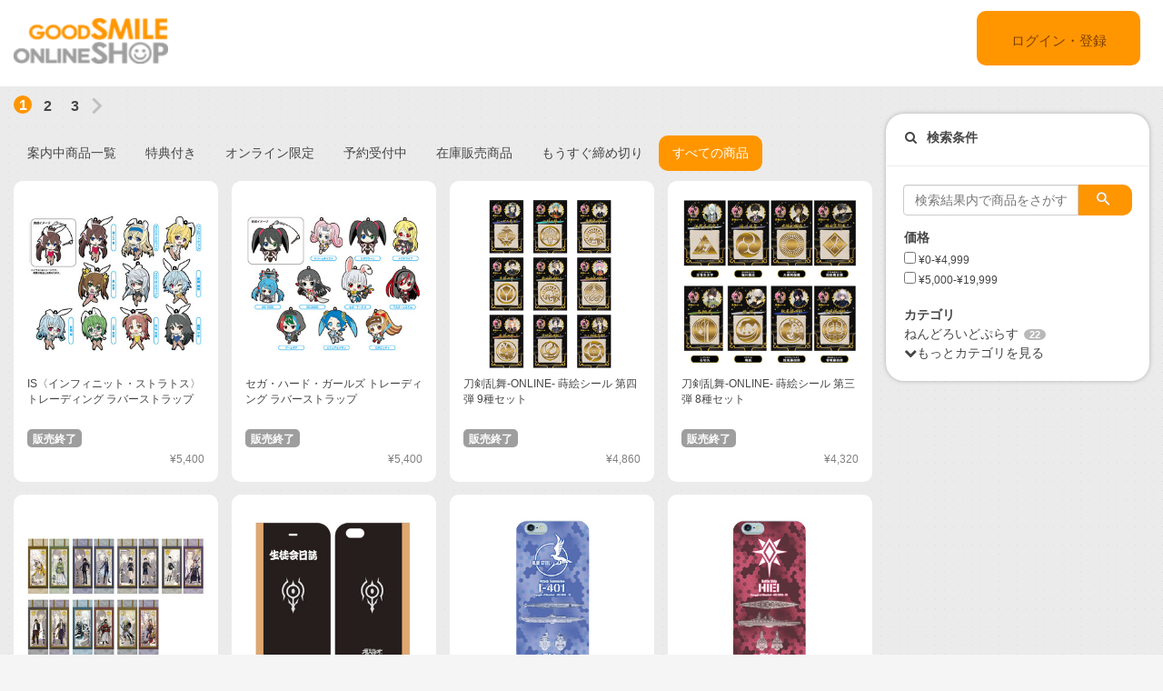

--- FILE ---
content_type: text/html;charset=UTF-8
request_url: https://goodsmileshop.com/ja/%E3%82%AB%E3%83%86%E3%82%B4%E3%83%AA%E3%83%BC%E3%83%AB%E3%83%BC%E3%83%88/%E3%82%B0%E3%83%83%E3%82%BA%E3%83%BB%E3%81%9D%E3%81%AE%E4%BB%96/%E3%82%B0%E3%83%83%E3%82%BA/c/114?q=%3AshowAllProduct%3Acategory%3A216%3Acategory%3A339&text=&utm_source=&utm_medium=&utm_campaign=&tag=&isFacetFilter=category
body_size: 13724
content:
<!DOCTYPE html>
<html lang="ja">
<head>
	<title>
		&#12464;&#12483;&#12474; | &#12464;&#12483;&#12474;&#12539;&#12381;&#12398;&#20182; | &#12459;&#12486;&#12468;&#12522;&#12540;&#12523;&#12540;&#12488; | GOODSMILE ONLINE SHOP</title>

    <meta http-equiv="X-UA-Compatible" content="IE=edge">
    <meta name="viewport" content="width=device-width, initial-scale=1">

	<meta http-equiv="Content-Type" content="text/html; charset=utf-8"/>

<!-- STAGING JA HEAD -->
	<!-- Google Tag Manager -->
	<script>(function(w,d,s,l,i){w[l]=w[l]||[];w[l].push({'gtm.start':
				new Date().getTime(),event:'gtm.js'});var f=d.getElementsByTagName(s)[0],
			j=d.createElement(s),dl=l!='dataLayer'?'&l='+l:'';j.async=true;j.src=
			'https://www.googletagmanager.com/gtm.js?id='+i+dl;f.parentNode.insertBefore(j,f);
	})(window,document,'script','dataLayer','GTM-KZWDT57');</script>
	<!-- End Google Tag Manager -->
<meta name="keywords">
<meta name="description">
<meta name="robots" content="noindex,follow">
<meta name="viewport" content="width=device-width, initial-scale=0.5">
<link rel="shortcut icon" type="image/x-icon" media="all" href="/ja/_ui/desktop/theme-goodsmile/images/favicon.ico" />

	





<link rel="stylesheet" type="text/css" media="screen" href="/ja/combined.css?id=6309d41919a135d" />







<!--[if lt IE 9]>
  <script src="https://oss.maxcdn.com/html5shiv/3.7.2/html5shiv.min.js"></script>
  <script src="https://oss.maxcdn.com/respond/1.4.2/respond.min.js"></script>
<![endif]-->



    


























































<link rel="stylesheet" type="text/css" media="all" href="/ja/combined.css?id=45cf579d19a135d_2" />


<style type="text/css" media="print">
	@IMPORT url("/ja/_ui/desktop/common/blueprint/print.css");
</style>

<script type="text/javascript" src="/ja/_ui/shared/js/analyticsmediator.js"></script>
<!-- Google tag (gtag.js) -->
    <script async src="https://www.googletagmanager.com/gtag/js?id=G-517JLCVRTB"></script>
    <script>
        window.dataLayer = window.dataLayer || [];
        function gtag(){dataLayer.push(arguments);}
        gtag('js', new Date());

        gtag('config', 'G-517JLCVRTB', {'user_id': 'goodsmile'}, { 'debug_mode': true });
    </script>
    <script>
        /* Google Analytics */

        var googleAnalytics4TrackingId = 'G-517JLCVRTB';

        

        function trackAddToCartGA4(productCode, quantityAdded, cartData) {
            gtag("event", "add_to_cart", {
                items: [
                    {
                        item_id: productCode,
                        item_name: cartData.productName,
                        price: cartData.productPrice,
                        quantity: quantityAdded
                    }
                ]
            });
        }

        function trackUpdateCartGA4(productCode, initialQuantity, newQuantity, cartData) {
            if (initialQuantity != newQuantity) {
                if (initialQuantity > newQuantity) {
                    trackRemoveFromCartGA4(productCode, initialQuantity - newQuantity)

                } else {
                    trackAddToCartGA4(productCode,newQuantity - initialQuantity,cartData);
                }
            }
        }

        function trackRemoveFromCartGA4(productCode, initialQuantity) {
            gtag("event", "remove_from_cart", {
                items: [
                    {
                        item_id: productCode,
                        quantity: initialQuantity
                    }
                ]
            });
        }

        window.mediator.subscribe('trackAddToCart', function(data) {
            if (data.productCode && data.quantity)
            {
                trackAddToCartGA4(data.productCode, parseInt(data.quantity), data.cartData);
            }
        });

        window.mediator.subscribe('trackUpdateCart', function(data) {
            if (data.productCode && data.initialCartQuantity && data.newCartQuantity)
            {
                trackUpdateCartGA4(data.productCode, parseInt(data.initialCartQuantity), parseInt(data.newCartQuantity), data.cartData);
            }
        });

        window.mediator.subscribe('trackRemoveFromCart', function(data) {
            if (data.productCode && data.initialCartQuantity)
            {
                trackRemoveFromCartGA4(data.productCode, parseInt(data.initialCartQuantity));
            }
        });

    </script>
<script src="https://js.stripe.com/v3/"></script>
	<style>
        .page-docomoLandingPage .page-faq.col-xs-12.col-sm-12.col-md-12 .content {
                padding-top: 0px;
                padding-bottom: 0px;
                margin-left: 130px;
                background: #ffffff;
                margin-right: 125px;
        }
        .page-docomoLandingPage .page-faq{
                background: inherit;
        }
        .page-docomoLandingPage .page-faq p {
                        margin-left: 0px;
                }
        .page-docomoLandingPage .page-faq.col-xs-12.col-sm-12.col-md-12 .content > *{
                margin-left: 15px;
        }
        </style>

	
	<script type="text/javascript">
		/*<![CDATA[*/
		
		var ACC = { config: {} };
			ACC.config.contextPath = "/ja";
			ACC.config.encodedContextPath = "/ja";
			ACC.config.commonResourcePath = "/ja/_ui/desktop/common";
			ACC.config.themeResourcePath = "/ja/_ui/desktop/theme-goodsmile-renewal";
			ACC.config.siteResourcePath = "/ja/_ui/desktop/site-goodsmile";
			ACC.config.rootPath = "/ja/_ui/desktop";	
			ACC.config.CSRFToken = "334e9d1b-0557-4e1b-bfd2-2a12c9383434";
			ACC.pwdStrengthVeryWeak = '非常に弱い';
			ACC.pwdStrengthWeak = '弱い';
			ACC.pwdStrengthMedium = '標準';
			ACC.pwdStrengthStrong = '強い';
			ACC.pwdStrengthVeryStrong = '非常に強い';
			ACC.pwdStrengthUnsafePwd = 'password.strength.unsafepwd';
			ACC.pwdStrengthTooShortPwd = '短すぎます';
			ACC.pwdStrengthMinCharText = '最低 %d 文字';
			ACC.accessibilityLoading = '読み込んでいます...しばらくお待ちください...';
			ACC.accessibilityStoresLoaded = '店舗が読み込まれました';
			
			ACC.autocompleteUrl = '/ja/search/autocomplete';
			
			
		/*]]>*/
	</script>
	<script type="text/javascript">
	/*<![CDATA[*/
	ACC.addons = {};	//JS holder for addons properties
			
	
		ACC.addons.b2ccheckoutaddon = [];
		
				ACC.addons.b2ccheckoutaddon['key.2'] = 'value 2';
			
				ACC.addons.b2ccheckoutaddon['key.1'] = 'value 1';
			
	/*]]>*/
</script>
</head>

<body class="page-productList pageType-CategoryPage template-pages-category-productListPage  language-ja">

<!-- STAGING JA BODY -->
	<!-- Google Tag Manager (noscript) -->
	<noscript><iframe src="https://www.googletagmanager.com/ns.html?id=GTM-KZWDT57"
					  height="0" width="0" style="display:none;visibility:hidden"></iframe></noscript>
	<!-- End Google Tag Manager (noscript) -->
<div id="pageG" data-currency-iso-code="JPY">
			<a href="#skip-to-content" class="skiptocontent" data-role="none">内容にスキップ</a>
			<a href="#skiptonavigation" class="skiptonavigation" data-role="none">ナビゲーション メニューにスキップ</a>
			<link rel="stylesheet" type="text/css" media="all" href="/ja/_ui/desktop/common/css/jquery.colorbox-1.3.16.css"/>
<link rel="stylesheet" type="text/css" media="all" href="/ja/_ui/desktop/theme-goodsmile-renewal/css/changes3.css"/>
<link rel="stylesheet" type="text/css" media="all" href="/ja/_ui/desktop/theme-goodsmile-renewal/css/maintancepage.css"/>


<div  id="header"  class="container-fluid">
<a href="#" id="top" /></a>

	<div class="row topBar center-block" >


			<div class="pull-left">
			

                                <div class="yCmsComponent siteLogo pull-left">
<div class="simple_disp-img simple-banner">
	<a  href="/ja/"
						><img
						title="gscol_logo.png" alt="gscol_logo.png" src="/medias/sys_master/images/images/h6e/h91/8880697802782.png"></a>
				</div></div><div class="yCmsContentSlot pull-right top-banner">
<div class="yCmsComponent">
<div class="simple_disp-img simple-banner">
	<img title="" alt="" src="">
				</div></div></div></div>

			<div class="pull-right">
			<div class="pull-left rigth-header">

                
				<div class="header-top-link-bottom header-top-link goodsmile">
					<div  class="pull-right upper-row">
					<span>
					</span>
					</div>
					<br />
					<br />
					
					<br />

				</div>

				
                
			</div>

            <div class="pull-right">
			<div class="login goodsmile">
					<a href="/ja/login">ログイン・登録</a>
				</div>
				</div>
			</div>



	</div>

	</div>

<script type="text/javascript" >
var d = new Date();
var url = "/ja/maintenance/request" +"?t=" +d.getTime();
window.onload=function(){
	var value = readCookie('maintenceCookie');
	//if(value != 'maintenceCookie')
	{
	$.get(url).done(function(data) {
		console.log("data:"+ data.length);
		if(data.length > 50)
		{
			$.colorbox({
				html: data,
// 				width:'100%',
				width:900,
				height: 526,
				overlayClose: true
			});
			
		}
		if("alreadyHasMaintanceCookie" == data)
		{
			console.log("equalize:" + data);
		}

	});
	}
	
	function readCookie(name) {
	    var nameEQ = name + "=";
	    var ca = document.cookie.split(';');
	    for(var i=0;i < ca.length;i++) {
	        var c = ca[i];
	        while (c.charAt(0)==' ') c = c.substring(1,c.length);
	        if (c.indexOf(nameEQ) == 0) return c.substring(nameEQ.length,c.length);
	    }
	    return null;
	}
	
	
}
</script><a id="skiptonavigation"></a>
			



<div id="content" class="clearfix center-block">
			<a id="skip-to-content"></a>
				<div id="globalMessages">
		</div>
<div id="contents" class="container topMainContent">
	<div class="row" style="padding-top:10px;">
        <div class="col-xs-9 col-sm-9 col-md-9">
        <div style="width: 950px;" class="yCmsContentSlot col_left product-1col-b">
<div class="paginationToppage paginationBar top clearfix">



	<div class="right">
			</div>
	<ul class="pagination">
	<li class="currentPageLi" ><strong>1</strong></li>
				<li class="pageLinkLi"><a href="/ja/%E3%82%AB%E3%83%86%E3%82%B4%E3%83%AA%E3%83%BC%E3%83%AB%E3%83%BC%E3%83%88/%E3%82%B0%E3%83%83%E3%82%BA%E3%83%BB%E3%81%9D%E3%81%AE%E4%BB%96/%E3%82%B0%E3%83%83%E3%82%BA/c/114?q=%3AshowAllProduct%3Acategory%3A216%3Acategory%3A339&amp;page=1">2</a></li>
								<li class="pageLinkLi"><a href="/ja/%E3%82%AB%E3%83%86%E3%82%B4%E3%83%AA%E3%83%BC%E3%83%AB%E3%83%BC%E3%83%88/%E3%82%B0%E3%83%83%E3%82%BA%E3%83%BB%E3%81%9D%E3%81%AE%E4%BB%96/%E3%82%B0%E3%83%83%E3%82%BA/c/114?q=%3AshowAllProduct%3Acategory%3A216%3Acategory%3A339&amp;page=2">3</a></li>
								<li class="next">
			<a href="/ja/%E3%82%AB%E3%83%86%E3%82%B4%E3%83%AA%E3%83%BC%E3%83%AB%E3%83%BC%E3%83%88/%E3%82%B0%E3%83%83%E3%82%BA%E3%83%BB%E3%81%9D%E3%81%AE%E4%BB%96/%E3%82%B0%E3%83%83%E3%82%BA/c/114?q=%3AshowAllProduct%3Acategory%3A216%3Acategory%3A339&amp;page=1" rel="next">
					次のページ</a>
			</li>
	<li class="last">
			<a href="/ja/%E3%82%AB%E3%83%86%E3%82%B4%E3%83%AA%E3%83%BC%E3%83%AB%E3%83%BC%E3%83%88/%E3%82%B0%E3%83%83%E3%82%BA%E3%83%BB%E3%81%9D%E3%81%AE%E4%BB%96/%E3%82%B0%E3%83%83%E3%82%BA/c/114?q=%3AshowAllProduct%3Acategory%3A216%3Acategory%3A339&amp;page=2" rel="next">&raquo;</a>
			</li>
	</ul><div class="totalResults pull-right"><div class="searchText pull-left">"{0}"の検索結果</div>40 個の商品</div>
	<div class="clear"></div>
		<form id="sort_form1" name="sort_form1" method="get" action="#" class="sortForm ProductGridComponent">

			<ul class="nav nav-pills topSortLinks pull-left">
				<!-- GSLS-1440 -->
				<li role="presentation" class="">
						<a href="#" onclick="clickSortLink('postingDate', '', ':showAllProduct:showAllProduct')">
							案内中商品一覧</a></li>
					<li role="presentation" class="">
						<a href="#" onclick="clickSortLink('productPrivilegeFlg', ':productPrivilegeFlg:true', ':showAllProduct:showAllProduct')">
							特典付き</a></li>
					<li role="presentation" class="">
						<a href="#" onclick="clickSortLink('onlineLimitEdeditionFlg', ':onlineLimitEdeditionFlg:true', ':showAllProduct:showAllProduct')">
							オンライン限定</a></li>
					<li role="presentation" class="">
						<a href="#" onclick="clickSortLink('releaseDate', ':salesMethod:AdvanceSale:stockLevelStatus:inStock', ':showAllProduct:showAllProduct')">
							予約受付中</a></li>
					<li role="presentation" class="">
						<a href="#" onclick="clickSortLink('stockNowOnSaleFlg', ':salesMethod:StockSale:stockLevelStatus:inStock', ':showAllProduct:showAllProduct')">
							在庫販売商品</a></li>
					<li role="presentation" class="">
						<a href="#" onclick="clickSortLink('maxEndDateProduct', '', ':showAllProduct:showAllProduct')">
							もうすぐ締め切り</a></li>
					<li role="presentation" class="active">
						<a href="#" onclick="clickSortLink('showAllProduct', ':showAllProduct:showAllProduct', ':showAllProduct:showAllProduct')">
							すべての商品</a></li>
					</ul>
			<input type="hidden" name="sort" id="sortLinkSortCode1" value=""/>
			
			<input type="hidden" name="q" id="currentQuery1" value=":showAllProduct:category:216:category:339"/>
			</form>
		<script type="text/javascript">
		function clickSortLink(sortCode, additionalFilter, lastFilter) {
			document.getElementById('sortLinkSortCode1').value = sortCode;
			
			if (sortCode === 'maxEndDateProduct') {
				document.getElementById('currentQuery1').value = ':maxEndDateProductLong:true';
			} else {
				document.getElementById('currentQuery1').value = document.getElementById('currentQuery1').value.replace(lastFilter, '') + additionalFilter;
			}
			document.getElementById('sort_form1').action= location.pathname;
			document.getElementById('sort_form1').submit();
			return false;
		}
		
		function clickSortLinkSearch(sortCode, additionalFilter, lastFilter) {
			document.getElementById('sortLinkSortCode1').value = sortCode;
			if (sortCode === 'showAllProduct') {
				additionalFilter = ':showAllProduct';
				document.getElementById('currentQuery1').value = document.getElementById('currentQuery1').value.replace(lastFilter, '') + additionalFilter;
			}else if (sortCode === 'maxEndDateProduct') {
				additionalFilter = ':showAllProduct';
				document.getElementById('currentQuery1').value = document.getElementById('currentQuery1').value.replace(lastFilter, '') + additionalFilter;
			} else {
				document.getElementById('currentQuery1').value = document.getElementById('currentQuery1').value.replace(lastFilter, '') + additionalFilter;
			}
			
			document.getElementById('sort_form1').action= location.pathname;
			document.getElementById('sort_form1').submit();
			return false;
		}

		</script>
	</div>
<div class="productGrid">
	<div class="span-6  first clear">
			<div class="productGridItem pull-left goodsmile">


						<div class="">
								<div class="imagecnt">
									<img class="lazy" data-original="/medias/sys_master/images/images/h61/hf5/8804218273822.jpg" alt="IS〈インフィニット・ストラトス〉トレーディング ラバーストラップ" title="IS〈インフィニット・ストラトス〉トレーディング ラバーストラップ"/>
			</div>
								<div class="caption pull-left">
									<h3>IS〈インフィニット・ストラトス〉トレーディング ラバーストラップ</h3>
								</div>
								<div class="clearfix">
									<div class="product-icons " style="margin-bottom: 25px;">
										<ul class=" pull-left">
											<li class="EndOfSale">
												販売終了</li>
										</ul>
									</div> 
									
									<!-- FRONTEND EDITED -->
									<div class="priceContainer"> 
										<span class="product__price" style="color: #7F7F7F;font-size: 12px;text-decoration: none ;">
										¥5,400</span>
										</div>
								</div>
							</div>


		<div class="hover" >
                        		<div class="group onlyone">
                                        <div class="iconButton 	">
                                                <a href="/ja/%E3%82%AB%E3%83%86%E3%82%B4%E3%83%AA%E3%83%BC%E3%83%AB%E3%83%BC%E3%83%88/%E3%82%B0%E3%83%83%E3%82%BA%E3%83%BB%E3%81%9D%E3%81%AE%E4%BB%96/%E3%82%B0%E3%83%83%E3%82%BA/IS%E3%80%88%E3%82%A4%E3%83%B3%E3%83%95%E3%82%A3%E3%83%8B%E3%83%83%E3%83%88%E3%83%BB%E3%82%B9%E3%83%88%E3%83%A9%E3%83%88%E3%82%B9%E3%80%89%E3%83%88%E3%83%AC%E3%83%BC%E3%83%87%E3%82%A3%E3%83%B3%E3%82%B0-%E3%83%A9%E3%83%90%E3%83%BC%E3%82%B9%E3%83%88%E3%83%A9%E3%83%83%E3%83%97/p/FRE_TRF_JP_00002" title="IS〈インフィニット・ストラトス〉トレーディング ラバーストラップ">
                                                        <svg id="detailBtn" height="60" viewBox="-3 -3 30 30" width="60" xmlns="http://www.w3.org/2000/svg">
                                                                <path d="M15.5 14h-.79l-.28-.27C15.41 12.59 16 11.11 16 9.5 16 5.91 13.09 3 9.5 3S3 5.91 3 9.5 5.91 16 9.5 16c1.61 0 3.09-.59 4.23-1.57l.27.28v.79l5 4.99L20.49 19l-4.99-5zm-6 0C7.01 14 5 11.99 5 9.5S7.01 5 9.5 5 14 7.01 14 9.5 11.99 14 9.5 14z"/>
                                                                <path d="M0 0h24v24H0V0z" fill="none"/>
                                                                <path d="M12 10h-2v2H9v-2H7V9h2V7h1v2h2v1z"/>
                                                        </svg>
                                                </a>
                                        </div>
																				</div>
                                <a href="/ja/%E3%82%AB%E3%83%86%E3%82%B4%E3%83%AA%E3%83%BC%E3%83%AB%E3%83%BC%E3%83%88/%E3%82%B0%E3%83%83%E3%82%BA%E3%83%BB%E3%81%9D%E3%81%AE%E4%BB%96/%E3%82%B0%E3%83%83%E3%82%BA/IS%E3%80%88%E3%82%A4%E3%83%B3%E3%83%95%E3%82%A3%E3%83%8B%E3%83%83%E3%83%88%E3%83%BB%E3%82%B9%E3%83%88%E3%83%A9%E3%83%88%E3%82%B9%E3%80%89%E3%83%88%E3%83%AC%E3%83%BC%E3%83%87%E3%82%A3%E3%83%B3%E3%82%B0-%E3%83%A9%E3%83%90%E3%83%BC%E3%82%B9%E3%83%88%E3%83%A9%E3%83%83%E3%83%97/p/FRE_TRF_JP_00002" title="IS〈インフィニット・ストラトス〉トレーディング ラバーストラップ" class=""></a>
                        </div>
<div class="cart clearfix">
			</div>


					</div>



</div>
	<div class="span-6 ">
			<div class="productGridItem pull-left goodsmile">


						<div class="">
								<div class="imagecnt">
									<img class="lazy" data-original="/medias/sys_master/images/images/h96/h85/8804152016926.jpg" alt="セガ・ハード・ガールズ トレーディング ラバーストラップ" title="セガ・ハード・ガールズ トレーディング ラバーストラップ"/>
			</div>
								<div class="caption pull-left">
									<h3>セガ・ハード・ガールズ トレーディング ラバーストラップ</h3>
								</div>
								<div class="clearfix">
									<div class="product-icons " style="margin-bottom: 25px;">
										<ul class=" pull-left">
											<li class="EndOfSale">
												販売終了</li>
										</ul>
									</div> 
									
									<!-- FRONTEND EDITED -->
									<div class="priceContainer"> 
										<span class="product__price" style="color: #7F7F7F;font-size: 12px;text-decoration: none ;">
										¥5,400</span>
										</div>
								</div>
							</div>


		<div class="hover" >
                        		<div class="group onlyone">
                                        <div class="iconButton 	">
                                                <a href="/ja/%E3%82%AB%E3%83%86%E3%82%B4%E3%83%AA%E3%83%BC%E3%83%AB%E3%83%BC%E3%83%88/%E3%82%B0%E3%83%83%E3%82%BA%E3%83%BB%E3%81%9D%E3%81%AE%E4%BB%96/%E3%82%B0%E3%83%83%E3%82%BA/%E3%82%BB%E3%82%AC%E3%83%BB%E3%83%8F%E3%83%BC%E3%83%89%E3%83%BB%E3%82%AC%E3%83%BC%E3%83%AB%E3%82%BA-%E3%83%88%E3%83%AC%E3%83%BC%E3%83%87%E3%82%A3%E3%83%B3%E3%82%B0-%E3%83%A9%E3%83%90%E3%83%BC%E3%82%B9%E3%83%88%E3%83%A9%E3%83%83%E3%83%97/p/FRE_TRF_JP_00001" title="セガ・ハード・ガールズ トレーディング ラバーストラップ">
                                                        <svg id="detailBtn" height="60" viewBox="-3 -3 30 30" width="60" xmlns="http://www.w3.org/2000/svg">
                                                                <path d="M15.5 14h-.79l-.28-.27C15.41 12.59 16 11.11 16 9.5 16 5.91 13.09 3 9.5 3S3 5.91 3 9.5 5.91 16 9.5 16c1.61 0 3.09-.59 4.23-1.57l.27.28v.79l5 4.99L20.49 19l-4.99-5zm-6 0C7.01 14 5 11.99 5 9.5S7.01 5 9.5 5 14 7.01 14 9.5 11.99 14 9.5 14z"/>
                                                                <path d="M0 0h24v24H0V0z" fill="none"/>
                                                                <path d="M12 10h-2v2H9v-2H7V9h2V7h1v2h2v1z"/>
                                                        </svg>
                                                </a>
                                        </div>
																				</div>
                                <a href="/ja/%E3%82%AB%E3%83%86%E3%82%B4%E3%83%AA%E3%83%BC%E3%83%AB%E3%83%BC%E3%83%88/%E3%82%B0%E3%83%83%E3%82%BA%E3%83%BB%E3%81%9D%E3%81%AE%E4%BB%96/%E3%82%B0%E3%83%83%E3%82%BA/%E3%82%BB%E3%82%AC%E3%83%BB%E3%83%8F%E3%83%BC%E3%83%89%E3%83%BB%E3%82%AC%E3%83%BC%E3%83%AB%E3%82%BA-%E3%83%88%E3%83%AC%E3%83%BC%E3%83%87%E3%82%A3%E3%83%B3%E3%82%B0-%E3%83%A9%E3%83%90%E3%83%BC%E3%82%B9%E3%83%88%E3%83%A9%E3%83%83%E3%83%97/p/FRE_TRF_JP_00001" title="セガ・ハード・ガールズ トレーディング ラバーストラップ" class=""></a>
                        </div>
<div class="cart clearfix">
			</div>


					</div>



</div>
	<div class="span-6 ">
			<div class="productGridItem pull-left goodsmile">


						<div class="">
								<div class="imagecnt">
									<img class="lazy" data-original="/medias/sys_master/images/images/h92/h88/8804076552222.jpg" alt="刀剣乱舞-ONLINE- 蒔絵シール 第四弾 9種セット" title="刀剣乱舞-ONLINE- 蒔絵シール 第四弾 9種セット"/>
			</div>
								<div class="caption pull-left">
									<h3>刀剣乱舞-ONLINE- 蒔絵シール 第四弾 9種セット</h3>
								</div>
								<div class="clearfix">
									<div class="product-icons " style="margin-bottom: 25px;">
										<ul class=" pull-left">
											<li class="EndOfSale">
												販売終了</li>
										</ul>
									</div> 
									
									<!-- FRONTEND EDITED -->
									<div class="priceContainer"> 
										<span class="product__price" style="color: #7F7F7F;font-size: 12px;text-decoration: none ;">
										¥4,860</span>
										</div>
								</div>
							</div>


		<div class="hover" >
                        		<div class="group onlyone">
                                        <div class="iconButton 	">
                                                <a href="/ja/%E3%82%AB%E3%83%86%E3%82%B4%E3%83%AA%E3%83%BC%E3%83%AB%E3%83%BC%E3%83%88/%E3%82%B0%E3%83%83%E3%82%BA%E3%83%BB%E3%81%9D%E3%81%AE%E4%BB%96/%E3%82%B0%E3%83%83%E3%82%BA/%E5%88%80%E5%89%A3%E4%B9%B1%E8%88%9E-ONLINE--%E8%92%94%E7%B5%B5%E3%82%B7%E3%83%BC%E3%83%AB-%E7%AC%AC%E5%9B%9B%E5%BC%BE-9%E7%A8%AE%E3%82%BB%E3%83%83%E3%83%88/p/GSC_GDS_JP_00158" title="刀剣乱舞-ONLINE- 蒔絵シール 第四弾 9種セット">
                                                        <svg id="detailBtn" height="60" viewBox="-3 -3 30 30" width="60" xmlns="http://www.w3.org/2000/svg">
                                                                <path d="M15.5 14h-.79l-.28-.27C15.41 12.59 16 11.11 16 9.5 16 5.91 13.09 3 9.5 3S3 5.91 3 9.5 5.91 16 9.5 16c1.61 0 3.09-.59 4.23-1.57l.27.28v.79l5 4.99L20.49 19l-4.99-5zm-6 0C7.01 14 5 11.99 5 9.5S7.01 5 9.5 5 14 7.01 14 9.5 11.99 14 9.5 14z"/>
                                                                <path d="M0 0h24v24H0V0z" fill="none"/>
                                                                <path d="M12 10h-2v2H9v-2H7V9h2V7h1v2h2v1z"/>
                                                        </svg>
                                                </a>
                                        </div>
																				</div>
                                <a href="/ja/%E3%82%AB%E3%83%86%E3%82%B4%E3%83%AA%E3%83%BC%E3%83%AB%E3%83%BC%E3%83%88/%E3%82%B0%E3%83%83%E3%82%BA%E3%83%BB%E3%81%9D%E3%81%AE%E4%BB%96/%E3%82%B0%E3%83%83%E3%82%BA/%E5%88%80%E5%89%A3%E4%B9%B1%E8%88%9E-ONLINE--%E8%92%94%E7%B5%B5%E3%82%B7%E3%83%BC%E3%83%AB-%E7%AC%AC%E5%9B%9B%E5%BC%BE-9%E7%A8%AE%E3%82%BB%E3%83%83%E3%83%88/p/GSC_GDS_JP_00158" title="刀剣乱舞-ONLINE- 蒔絵シール 第四弾 9種セット" class=""></a>
                        </div>
<div class="cart clearfix">
			</div>


					</div>



</div>
	<div class="span-6  last">
			<div class="productGridItem pull-left goodsmile">


						<div class="">
								<div class="imagecnt">
									<img class="lazy" data-original="/medias/sys_master/images/images/h4b/h27/8804043849758.jpg" alt="刀剣乱舞-ONLINE- 蒔絵シール 第三弾 8種セット" title="刀剣乱舞-ONLINE- 蒔絵シール 第三弾 8種セット"/>
			</div>
								<div class="caption pull-left">
									<h3>刀剣乱舞-ONLINE- 蒔絵シール 第三弾 8種セット</h3>
								</div>
								<div class="clearfix">
									<div class="product-icons " style="margin-bottom: 25px;">
										<ul class=" pull-left">
											<li class="EndOfSale">
												販売終了</li>
										</ul>
									</div> 
									
									<!-- FRONTEND EDITED -->
									<div class="priceContainer"> 
										<span class="product__price" style="color: #7F7F7F;font-size: 12px;text-decoration: none ;">
										¥4,320</span>
										</div>
								</div>
							</div>


		<div class="hover" >
                        		<div class="group onlyone">
                                        <div class="iconButton 	">
                                                <a href="/ja/%E3%82%AB%E3%83%86%E3%82%B4%E3%83%AA%E3%83%BC%E3%83%AB%E3%83%BC%E3%83%88/%E3%82%B0%E3%83%83%E3%82%BA%E3%83%BB%E3%81%9D%E3%81%AE%E4%BB%96/%E3%82%B0%E3%83%83%E3%82%BA/%E5%88%80%E5%89%A3%E4%B9%B1%E8%88%9E-ONLINE--%E8%92%94%E7%B5%B5%E3%82%B7%E3%83%BC%E3%83%AB-%E7%AC%AC%E4%B8%89%E5%BC%BE-8%E7%A8%AE%E3%82%BB%E3%83%83%E3%83%88/p/GSC_GDS_JP_00154" title="刀剣乱舞-ONLINE- 蒔絵シール 第三弾 8種セット">
                                                        <svg id="detailBtn" height="60" viewBox="-3 -3 30 30" width="60" xmlns="http://www.w3.org/2000/svg">
                                                                <path d="M15.5 14h-.79l-.28-.27C15.41 12.59 16 11.11 16 9.5 16 5.91 13.09 3 9.5 3S3 5.91 3 9.5 5.91 16 9.5 16c1.61 0 3.09-.59 4.23-1.57l.27.28v.79l5 4.99L20.49 19l-4.99-5zm-6 0C7.01 14 5 11.99 5 9.5S7.01 5 9.5 5 14 7.01 14 9.5 11.99 14 9.5 14z"/>
                                                                <path d="M0 0h24v24H0V0z" fill="none"/>
                                                                <path d="M12 10h-2v2H9v-2H7V9h2V7h1v2h2v1z"/>
                                                        </svg>
                                                </a>
                                        </div>
																				</div>
                                <a href="/ja/%E3%82%AB%E3%83%86%E3%82%B4%E3%83%AA%E3%83%BC%E3%83%AB%E3%83%BC%E3%83%88/%E3%82%B0%E3%83%83%E3%82%BA%E3%83%BB%E3%81%9D%E3%81%AE%E4%BB%96/%E3%82%B0%E3%83%83%E3%82%BA/%E5%88%80%E5%89%A3%E4%B9%B1%E8%88%9E-ONLINE--%E8%92%94%E7%B5%B5%E3%82%B7%E3%83%BC%E3%83%AB-%E7%AC%AC%E4%B8%89%E5%BC%BE-8%E7%A8%AE%E3%82%BB%E3%83%83%E3%83%88/p/GSC_GDS_JP_00154" title="刀剣乱舞-ONLINE- 蒔絵シール 第三弾 8種セット" class=""></a>
                        </div>
<div class="cart clearfix">
			</div>


					</div>



</div>
	<div class="span-6  first clear">
			<div class="productGridItem pull-left goodsmile">


						<div class="">
								<div class="imagecnt">
									<img class="lazy" data-original="/medias/sys_master/images/images/h92/h6f/8804043522078.jpg" alt="刀剣乱舞-ONLINE- トレーディング短冊ポスター 部隊三" title="刀剣乱舞-ONLINE- トレーディング短冊ポスター 部隊三"/>
			</div>
								<div class="caption pull-left">
									<h3>刀剣乱舞-ONLINE- トレーディング短冊ポスター 部隊三</h3>
								</div>
								<div class="clearfix">
									<div class="product-icons " style="margin-bottom: 25px;">
										<ul class=" pull-left">
											<li class="EndOfSale">
												販売終了</li>
										</ul>
									</div> 
									
									<!-- FRONTEND EDITED -->
									<div class="priceContainer"> 
										<span class="product__price" style="color: #7F7F7F;font-size: 12px;text-decoration: none ;">
										¥3,456</span>
										</div>
								</div>
							</div>


		<div class="hover" >
                        		<div class="group onlyone">
                                        <div class="iconButton 	">
                                                <a href="/ja/%E3%82%AB%E3%83%86%E3%82%B4%E3%83%AA%E3%83%BC%E3%83%AB%E3%83%BC%E3%83%88/%E3%82%B0%E3%83%83%E3%82%BA%E3%83%BB%E3%81%9D%E3%81%AE%E4%BB%96/%E3%82%B0%E3%83%83%E3%82%BA/%E5%88%80%E5%89%A3%E4%B9%B1%E8%88%9E-ONLINE--%E3%83%88%E3%83%AC%E3%83%BC%E3%83%87%E3%82%A3%E3%83%B3%E3%82%B0%E7%9F%AD%E5%86%8A%E3%83%9D%E3%82%B9%E3%82%BF%E3%83%BC-%E9%83%A8%E9%9A%8A%E4%B8%89/p/GSC_GDS_JP_00153" title="刀剣乱舞-ONLINE- トレーディング短冊ポスター 部隊三">
                                                        <svg id="detailBtn" height="60" viewBox="-3 -3 30 30" width="60" xmlns="http://www.w3.org/2000/svg">
                                                                <path d="M15.5 14h-.79l-.28-.27C15.41 12.59 16 11.11 16 9.5 16 5.91 13.09 3 9.5 3S3 5.91 3 9.5 5.91 16 9.5 16c1.61 0 3.09-.59 4.23-1.57l.27.28v.79l5 4.99L20.49 19l-4.99-5zm-6 0C7.01 14 5 11.99 5 9.5S7.01 5 9.5 5 14 7.01 14 9.5 11.99 14 9.5 14z"/>
                                                                <path d="M0 0h24v24H0V0z" fill="none"/>
                                                                <path d="M12 10h-2v2H9v-2H7V9h2V7h1v2h2v1z"/>
                                                        </svg>
                                                </a>
                                        </div>
																				</div>
                                <a href="/ja/%E3%82%AB%E3%83%86%E3%82%B4%E3%83%AA%E3%83%BC%E3%83%AB%E3%83%BC%E3%83%88/%E3%82%B0%E3%83%83%E3%82%BA%E3%83%BB%E3%81%9D%E3%81%AE%E4%BB%96/%E3%82%B0%E3%83%83%E3%82%BA/%E5%88%80%E5%89%A3%E4%B9%B1%E8%88%9E-ONLINE--%E3%83%88%E3%83%AC%E3%83%BC%E3%83%87%E3%82%A3%E3%83%B3%E3%82%B0%E7%9F%AD%E5%86%8A%E3%83%9D%E3%82%B9%E3%82%BF%E3%83%BC-%E9%83%A8%E9%9A%8A%E4%B8%89/p/GSC_GDS_JP_00153" title="刀剣乱舞-ONLINE- トレーディング短冊ポスター 部隊三" class=""></a>
                        </div>
<div class="cart clearfix">
			</div>


					</div>



</div>
	<div class="span-6 ">
			<div class="productGridItem pull-left goodsmile">


						<div class="">
								<div class="imagecnt">
									<img class="lazy" data-original="/medias/sys_master/images/images/hb0/hd0/8804024352798.jpg" alt="劇場版 蒼き鋼のアルペジオ -アルス・ノヴァ- DC iPhone6plusケース 生徒会日誌" title="劇場版 蒼き鋼のアルペジオ -アルス・ノヴァ- DC iPhone6plusケース 生徒会日誌"/>
			</div>
								<div class="caption pull-left">
									<h3>劇場版 蒼き鋼のアルペジオ -アルス・ノヴァ- DC iPhone6plusケース 生徒会日誌</h3>
								</div>
								<div class="clearfix">
									<div class="product-icons " style="margin-bottom: 25px;">
										<ul class=" pull-left">
											<li class="EndOfSale">
												販売終了</li>
										</ul>
									</div> 
									
									<!-- FRONTEND EDITED -->
									<div class="priceContainer"> 
										<span class="product__price" style="color: #7F7F7F;font-size: 12px;text-decoration: none ;">
										¥3,801</span>
										</div>
								</div>
							</div>


		<div class="hover" >
                        		<div class="group onlyone">
                                        <div class="iconButton 	">
                                                <a href="/ja/%E3%82%AB%E3%83%86%E3%82%B4%E3%83%AA%E3%83%BC%E3%83%AB%E3%83%BC%E3%83%88/%E3%82%B0%E3%83%83%E3%82%BA%E3%83%BB%E3%81%9D%E3%81%AE%E4%BB%96/%E3%82%B0%E3%83%83%E3%82%BA/%E5%8A%87%E5%A0%B4%E7%89%88-%E8%92%BC%E3%81%8D%E9%8B%BC%E3%81%AE%E3%82%A2%E3%83%AB%E3%83%9A%E3%82%B8%E3%82%AA--%E3%82%A2%E3%83%AB%E3%82%B9%E3%83%BB%E3%83%8E%E3%83%B4%E3%82%A1--DC-iPhone6plus%E3%82%B1%E3%83%BC%E3%82%B9-%E7%94%9F%E5%BE%92%E4%BC%9A%E6%97%A5%E8%AA%8C/p/GSC_GDS_JP_00143" title="劇場版 蒼き鋼のアルペジオ -アルス・ノヴァ- DC iPhone6plusケース 生徒会日誌">
                                                        <svg id="detailBtn" height="60" viewBox="-3 -3 30 30" width="60" xmlns="http://www.w3.org/2000/svg">
                                                                <path d="M15.5 14h-.79l-.28-.27C15.41 12.59 16 11.11 16 9.5 16 5.91 13.09 3 9.5 3S3 5.91 3 9.5 5.91 16 9.5 16c1.61 0 3.09-.59 4.23-1.57l.27.28v.79l5 4.99L20.49 19l-4.99-5zm-6 0C7.01 14 5 11.99 5 9.5S7.01 5 9.5 5 14 7.01 14 9.5 11.99 14 9.5 14z"/>
                                                                <path d="M0 0h24v24H0V0z" fill="none"/>
                                                                <path d="M12 10h-2v2H9v-2H7V9h2V7h1v2h2v1z"/>
                                                        </svg>
                                                </a>
                                        </div>
																				</div>
                                <a href="/ja/%E3%82%AB%E3%83%86%E3%82%B4%E3%83%AA%E3%83%BC%E3%83%AB%E3%83%BC%E3%83%88/%E3%82%B0%E3%83%83%E3%82%BA%E3%83%BB%E3%81%9D%E3%81%AE%E4%BB%96/%E3%82%B0%E3%83%83%E3%82%BA/%E5%8A%87%E5%A0%B4%E7%89%88-%E8%92%BC%E3%81%8D%E9%8B%BC%E3%81%AE%E3%82%A2%E3%83%AB%E3%83%9A%E3%82%B8%E3%82%AA--%E3%82%A2%E3%83%AB%E3%82%B9%E3%83%BB%E3%83%8E%E3%83%B4%E3%82%A1--DC-iPhone6plus%E3%82%B1%E3%83%BC%E3%82%B9-%E7%94%9F%E5%BE%92%E4%BC%9A%E6%97%A5%E8%AA%8C/p/GSC_GDS_JP_00143" title="劇場版 蒼き鋼のアルペジオ -アルス・ノヴァ- DC iPhone6plusケース 生徒会日誌" class=""></a>
                        </div>
<div class="cart clearfix">
			</div>


					</div>



</div>
	<div class="span-6 ">
			<div class="productGridItem pull-left goodsmile">


						<div class="">
								<div class="imagecnt">
									<img class="lazy" data-original="/medias/sys_master/images/images/ha9/h3c/8804024483870.jpg" alt="劇場版 蒼き鋼のアルペジオ -アルス・ノヴァ- DC iPhone6ケース イ401" title="劇場版 蒼き鋼のアルペジオ -アルス・ノヴァ- DC iPhone6ケース イ401"/>
			</div>
								<div class="caption pull-left">
									<h3>劇場版 蒼き鋼のアルペジオ -アルス・ノヴァ- DC iPhone6ケース イ401</h3>
								</div>
								<div class="clearfix">
									<div class="product-icons " style="margin-bottom: 25px;">
										<ul class=" pull-left">
											<li class="EndOfSale">
												販売終了</li>
										</ul>
									</div> 
									
									<!-- FRONTEND EDITED -->
									<div class="priceContainer"> 
										<span class="product__price" style="color: #7F7F7F;font-size: 12px;text-decoration: none ;">
										¥2,500</span>
										</div>
								</div>
							</div>


		<div class="hover" >
                        		<div class="group onlyone">
                                        <div class="iconButton 	">
                                                <a href="/ja/%E3%82%AB%E3%83%86%E3%82%B4%E3%83%AA%E3%83%BC%E3%83%AB%E3%83%BC%E3%83%88/%E3%82%B0%E3%83%83%E3%82%BA%E3%83%BB%E3%81%9D%E3%81%AE%E4%BB%96/%E3%82%B0%E3%83%83%E3%82%BA/%E5%8A%87%E5%A0%B4%E7%89%88-%E8%92%BC%E3%81%8D%E9%8B%BC%E3%81%AE%E3%82%A2%E3%83%AB%E3%83%9A%E3%82%B8%E3%82%AA--%E3%82%A2%E3%83%AB%E3%82%B9%E3%83%BB%E3%83%8E%E3%83%B4%E3%82%A1--DC-iPhone6%E3%82%B1%E3%83%BC%E3%82%B9-%E3%82%A4401/p/GSC_GDS_JP_00144" title="劇場版 蒼き鋼のアルペジオ -アルス・ノヴァ- DC iPhone6ケース イ401">
                                                        <svg id="detailBtn" height="60" viewBox="-3 -3 30 30" width="60" xmlns="http://www.w3.org/2000/svg">
                                                                <path d="M15.5 14h-.79l-.28-.27C15.41 12.59 16 11.11 16 9.5 16 5.91 13.09 3 9.5 3S3 5.91 3 9.5 5.91 16 9.5 16c1.61 0 3.09-.59 4.23-1.57l.27.28v.79l5 4.99L20.49 19l-4.99-5zm-6 0C7.01 14 5 11.99 5 9.5S7.01 5 9.5 5 14 7.01 14 9.5 11.99 14 9.5 14z"/>
                                                                <path d="M0 0h24v24H0V0z" fill="none"/>
                                                                <path d="M12 10h-2v2H9v-2H7V9h2V7h1v2h2v1z"/>
                                                        </svg>
                                                </a>
                                        </div>
																				</div>
                                <a href="/ja/%E3%82%AB%E3%83%86%E3%82%B4%E3%83%AA%E3%83%BC%E3%83%AB%E3%83%BC%E3%83%88/%E3%82%B0%E3%83%83%E3%82%BA%E3%83%BB%E3%81%9D%E3%81%AE%E4%BB%96/%E3%82%B0%E3%83%83%E3%82%BA/%E5%8A%87%E5%A0%B4%E7%89%88-%E8%92%BC%E3%81%8D%E9%8B%BC%E3%81%AE%E3%82%A2%E3%83%AB%E3%83%9A%E3%82%B8%E3%82%AA--%E3%82%A2%E3%83%AB%E3%82%B9%E3%83%BB%E3%83%8E%E3%83%B4%E3%82%A1--DC-iPhone6%E3%82%B1%E3%83%BC%E3%82%B9-%E3%82%A4401/p/GSC_GDS_JP_00144" title="劇場版 蒼き鋼のアルペジオ -アルス・ノヴァ- DC iPhone6ケース イ401" class=""></a>
                        </div>
<div class="cart clearfix">
			</div>


					</div>



</div>
	<div class="span-6  last">
			<div class="productGridItem pull-left goodsmile">


						<div class="">
								<div class="imagecnt">
									<img class="lazy" data-original="/medias/sys_master/images/images/hd2/h31/8804024877086.jpg" alt="劇場版 蒼き鋼のアルペジオ -アルス・ノヴァ- DC iPhone6ケース ヒエイ" title="劇場版 蒼き鋼のアルペジオ -アルス・ノヴァ- DC iPhone6ケース ヒエイ"/>
			</div>
								<div class="caption pull-left">
									<h3>劇場版 蒼き鋼のアルペジオ -アルス・ノヴァ- DC iPhone6ケース ヒエイ</h3>
								</div>
								<div class="clearfix">
									<div class="product-icons " style="margin-bottom: 25px;">
										<ul class=" pull-left">
											<li class="EndOfSale">
												販売終了</li>
										</ul>
									</div> 
									
									<!-- FRONTEND EDITED -->
									<div class="priceContainer"> 
										<span class="product__price" style="color: #7F7F7F;font-size: 12px;text-decoration: none ;">
										¥2,500</span>
										</div>
								</div>
							</div>


		<div class="hover" >
                        		<div class="group onlyone">
                                        <div class="iconButton 	">
                                                <a href="/ja/%E3%82%AB%E3%83%86%E3%82%B4%E3%83%AA%E3%83%BC%E3%83%AB%E3%83%BC%E3%83%88/%E3%82%B0%E3%83%83%E3%82%BA%E3%83%BB%E3%81%9D%E3%81%AE%E4%BB%96/%E3%82%B0%E3%83%83%E3%82%BA/%E5%8A%87%E5%A0%B4%E7%89%88-%E8%92%BC%E3%81%8D%E9%8B%BC%E3%81%AE%E3%82%A2%E3%83%AB%E3%83%9A%E3%82%B8%E3%82%AA--%E3%82%A2%E3%83%AB%E3%82%B9%E3%83%BB%E3%83%8E%E3%83%B4%E3%82%A1--DC-iPhone6%E3%82%B1%E3%83%BC%E3%82%B9-%E3%83%92%E3%82%A8%E3%82%A4/p/GSC_GDS_JP_00147" title="劇場版 蒼き鋼のアルペジオ -アルス・ノヴァ- DC iPhone6ケース ヒエイ">
                                                        <svg id="detailBtn" height="60" viewBox="-3 -3 30 30" width="60" xmlns="http://www.w3.org/2000/svg">
                                                                <path d="M15.5 14h-.79l-.28-.27C15.41 12.59 16 11.11 16 9.5 16 5.91 13.09 3 9.5 3S3 5.91 3 9.5 5.91 16 9.5 16c1.61 0 3.09-.59 4.23-1.57l.27.28v.79l5 4.99L20.49 19l-4.99-5zm-6 0C7.01 14 5 11.99 5 9.5S7.01 5 9.5 5 14 7.01 14 9.5 11.99 14 9.5 14z"/>
                                                                <path d="M0 0h24v24H0V0z" fill="none"/>
                                                                <path d="M12 10h-2v2H9v-2H7V9h2V7h1v2h2v1z"/>
                                                        </svg>
                                                </a>
                                        </div>
																				</div>
                                <a href="/ja/%E3%82%AB%E3%83%86%E3%82%B4%E3%83%AA%E3%83%BC%E3%83%AB%E3%83%BC%E3%83%88/%E3%82%B0%E3%83%83%E3%82%BA%E3%83%BB%E3%81%9D%E3%81%AE%E4%BB%96/%E3%82%B0%E3%83%83%E3%82%BA/%E5%8A%87%E5%A0%B4%E7%89%88-%E8%92%BC%E3%81%8D%E9%8B%BC%E3%81%AE%E3%82%A2%E3%83%AB%E3%83%9A%E3%82%B8%E3%82%AA--%E3%82%A2%E3%83%AB%E3%82%B9%E3%83%BB%E3%83%8E%E3%83%B4%E3%82%A1--DC-iPhone6%E3%82%B1%E3%83%BC%E3%82%B9-%E3%83%92%E3%82%A8%E3%82%A4/p/GSC_GDS_JP_00147" title="劇場版 蒼き鋼のアルペジオ -アルス・ノヴァ- DC iPhone6ケース ヒエイ" class=""></a>
                        </div>
<div class="cart clearfix">
			</div>


					</div>



</div>
	<div class="span-6  first clear">
			<div class="productGridItem pull-left goodsmile">


						<div class="">
								<div class="imagecnt">
									<img class="lazy" data-original="/medias/sys_master/images/images/h2f/hd5/8804025008158.jpg" alt="劇場版 蒼き鋼のアルペジオ -アルス・ノヴァ- DC Xperia Z3ケース イ401" title="劇場版 蒼き鋼のアルペジオ -アルス・ノヴァ- DC Xperia Z3ケース イ401"/>
			</div>
								<div class="caption pull-left">
									<h3>劇場版 蒼き鋼のアルペジオ -アルス・ノヴァ- DC Xperia Z3ケース イ401</h3>
								</div>
								<div class="clearfix">
									<div class="product-icons " style="margin-bottom: 25px;">
										<ul class=" pull-left">
											<li class="EndOfSale">
												販売終了</li>
										</ul>
									</div> 
									
									<!-- FRONTEND EDITED -->
									<div class="priceContainer"> 
										<span class="product__price" style="color: #7F7F7F;font-size: 12px;text-decoration: none ;">
										¥2,500</span>
										</div>
								</div>
							</div>


		<div class="hover" >
                        		<div class="group onlyone">
                                        <div class="iconButton 	">
                                                <a href="/ja/%E3%82%AB%E3%83%86%E3%82%B4%E3%83%AA%E3%83%BC%E3%83%AB%E3%83%BC%E3%83%88/%E3%82%B0%E3%83%83%E3%82%BA%E3%83%BB%E3%81%9D%E3%81%AE%E4%BB%96/%E3%82%B0%E3%83%83%E3%82%BA/%E5%8A%87%E5%A0%B4%E7%89%88-%E8%92%BC%E3%81%8D%E9%8B%BC%E3%81%AE%E3%82%A2%E3%83%AB%E3%83%9A%E3%82%B8%E3%82%AA--%E3%82%A2%E3%83%AB%E3%82%B9%E3%83%BB%E3%83%8E%E3%83%B4%E3%82%A1--DC-Xperia-Z3%E3%82%B1%E3%83%BC%E3%82%B9-%E3%82%A4401/p/GSC_GDS_JP_00148" title="劇場版 蒼き鋼のアルペジオ -アルス・ノヴァ- DC Xperia Z3ケース イ401">
                                                        <svg id="detailBtn" height="60" viewBox="-3 -3 30 30" width="60" xmlns="http://www.w3.org/2000/svg">
                                                                <path d="M15.5 14h-.79l-.28-.27C15.41 12.59 16 11.11 16 9.5 16 5.91 13.09 3 9.5 3S3 5.91 3 9.5 5.91 16 9.5 16c1.61 0 3.09-.59 4.23-1.57l.27.28v.79l5 4.99L20.49 19l-4.99-5zm-6 0C7.01 14 5 11.99 5 9.5S7.01 5 9.5 5 14 7.01 14 9.5 11.99 14 9.5 14z"/>
                                                                <path d="M0 0h24v24H0V0z" fill="none"/>
                                                                <path d="M12 10h-2v2H9v-2H7V9h2V7h1v2h2v1z"/>
                                                        </svg>
                                                </a>
                                        </div>
																				</div>
                                <a href="/ja/%E3%82%AB%E3%83%86%E3%82%B4%E3%83%AA%E3%83%BC%E3%83%AB%E3%83%BC%E3%83%88/%E3%82%B0%E3%83%83%E3%82%BA%E3%83%BB%E3%81%9D%E3%81%AE%E4%BB%96/%E3%82%B0%E3%83%83%E3%82%BA/%E5%8A%87%E5%A0%B4%E7%89%88-%E8%92%BC%E3%81%8D%E9%8B%BC%E3%81%AE%E3%82%A2%E3%83%AB%E3%83%9A%E3%82%B8%E3%82%AA--%E3%82%A2%E3%83%AB%E3%82%B9%E3%83%BB%E3%83%8E%E3%83%B4%E3%82%A1--DC-Xperia-Z3%E3%82%B1%E3%83%BC%E3%82%B9-%E3%82%A4401/p/GSC_GDS_JP_00148" title="劇場版 蒼き鋼のアルペジオ -アルス・ノヴァ- DC Xperia Z3ケース イ401" class=""></a>
                        </div>
<div class="cart clearfix">
			</div>


					</div>



</div>
	<div class="span-6 ">
			<div class="productGridItem pull-left goodsmile">


						<div class="">
								<div class="imagecnt">
									<img class="lazy" data-original="/medias/sys_master/images/images/h28/h41/8804025139230.jpg" alt="劇場版 蒼き鋼のアルペジオ -アルス・ノヴァ- DC Xperia Z3ケース タカオ" title="劇場版 蒼き鋼のアルペジオ -アルス・ノヴァ- DC Xperia Z3ケース タカオ"/>
			</div>
								<div class="caption pull-left">
									<h3>劇場版 蒼き鋼のアルペジオ -アルス・ノヴァ- DC Xperia Z3ケース タカオ</h3>
								</div>
								<div class="clearfix">
									<div class="product-icons " style="margin-bottom: 25px;">
										<ul class=" pull-left">
											<li class="EndOfSale">
												販売終了</li>
										</ul>
									</div> 
									
									<!-- FRONTEND EDITED -->
									<div class="priceContainer"> 
										<span class="product__price" style="color: #7F7F7F;font-size: 12px;text-decoration: none ;">
										¥2,500</span>
										</div>
								</div>
							</div>


		<div class="hover" >
                        		<div class="group onlyone">
                                        <div class="iconButton 	">
                                                <a href="/ja/%E3%82%AB%E3%83%86%E3%82%B4%E3%83%AA%E3%83%BC%E3%83%AB%E3%83%BC%E3%83%88/%E3%82%B0%E3%83%83%E3%82%BA%E3%83%BB%E3%81%9D%E3%81%AE%E4%BB%96/%E3%82%B0%E3%83%83%E3%82%BA/%E5%8A%87%E5%A0%B4%E7%89%88-%E8%92%BC%E3%81%8D%E9%8B%BC%E3%81%AE%E3%82%A2%E3%83%AB%E3%83%9A%E3%82%B8%E3%82%AA--%E3%82%A2%E3%83%AB%E3%82%B9%E3%83%BB%E3%83%8E%E3%83%B4%E3%82%A1--DC-Xperia-Z3%E3%82%B1%E3%83%BC%E3%82%B9-%E3%82%BF%E3%82%AB%E3%82%AA/p/GSC_GDS_JP_00149" title="劇場版 蒼き鋼のアルペジオ -アルス・ノヴァ- DC Xperia Z3ケース タカオ">
                                                        <svg id="detailBtn" height="60" viewBox="-3 -3 30 30" width="60" xmlns="http://www.w3.org/2000/svg">
                                                                <path d="M15.5 14h-.79l-.28-.27C15.41 12.59 16 11.11 16 9.5 16 5.91 13.09 3 9.5 3S3 5.91 3 9.5 5.91 16 9.5 16c1.61 0 3.09-.59 4.23-1.57l.27.28v.79l5 4.99L20.49 19l-4.99-5zm-6 0C7.01 14 5 11.99 5 9.5S7.01 5 9.5 5 14 7.01 14 9.5 11.99 14 9.5 14z"/>
                                                                <path d="M0 0h24v24H0V0z" fill="none"/>
                                                                <path d="M12 10h-2v2H9v-2H7V9h2V7h1v2h2v1z"/>
                                                        </svg>
                                                </a>
                                        </div>
																				</div>
                                <a href="/ja/%E3%82%AB%E3%83%86%E3%82%B4%E3%83%AA%E3%83%BC%E3%83%AB%E3%83%BC%E3%83%88/%E3%82%B0%E3%83%83%E3%82%BA%E3%83%BB%E3%81%9D%E3%81%AE%E4%BB%96/%E3%82%B0%E3%83%83%E3%82%BA/%E5%8A%87%E5%A0%B4%E7%89%88-%E8%92%BC%E3%81%8D%E9%8B%BC%E3%81%AE%E3%82%A2%E3%83%AB%E3%83%9A%E3%82%B8%E3%82%AA--%E3%82%A2%E3%83%AB%E3%82%B9%E3%83%BB%E3%83%8E%E3%83%B4%E3%82%A1--DC-Xperia-Z3%E3%82%B1%E3%83%BC%E3%82%B9-%E3%82%BF%E3%82%AB%E3%82%AA/p/GSC_GDS_JP_00149" title="劇場版 蒼き鋼のアルペジオ -アルス・ノヴァ- DC Xperia Z3ケース タカオ" class=""></a>
                        </div>
<div class="cart clearfix">
			</div>


					</div>



</div>
	<div class="span-6 ">
			<div class="productGridItem pull-left goodsmile">


						<div class="">
								<div class="imagecnt">
									<img class="lazy" data-original="/medias/sys_master/images/images/he2/h71/8804025303070.jpg" alt="劇場版 蒼き鋼のアルペジオ -アルス・ノヴァ- DC Xperia Z3ケース ハルナ" title="劇場版 蒼き鋼のアルペジオ -アルス・ノヴァ- DC Xperia Z3ケース ハルナ"/>
			</div>
								<div class="caption pull-left">
									<h3>劇場版 蒼き鋼のアルペジオ -アルス・ノヴァ- DC Xperia Z3ケース ハルナ</h3>
								</div>
								<div class="clearfix">
									<div class="product-icons " style="margin-bottom: 25px;">
										<ul class=" pull-left">
											<li class="EndOfSale">
												販売終了</li>
										</ul>
									</div> 
									
									<!-- FRONTEND EDITED -->
									<div class="priceContainer"> 
										<span class="product__price" style="color: #7F7F7F;font-size: 12px;text-decoration: none ;">
										¥2,500</span>
										</div>
								</div>
							</div>


		<div class="hover" >
                        		<div class="group onlyone">
                                        <div class="iconButton 	">
                                                <a href="/ja/%E3%82%AB%E3%83%86%E3%82%B4%E3%83%AA%E3%83%BC%E3%83%AB%E3%83%BC%E3%83%88/%E3%82%B0%E3%83%83%E3%82%BA%E3%83%BB%E3%81%9D%E3%81%AE%E4%BB%96/%E3%82%B0%E3%83%83%E3%82%BA/%E5%8A%87%E5%A0%B4%E7%89%88-%E8%92%BC%E3%81%8D%E9%8B%BC%E3%81%AE%E3%82%A2%E3%83%AB%E3%83%9A%E3%82%B8%E3%82%AA--%E3%82%A2%E3%83%AB%E3%82%B9%E3%83%BB%E3%83%8E%E3%83%B4%E3%82%A1--DC-Xperia-Z3%E3%82%B1%E3%83%BC%E3%82%B9-%E3%83%8F%E3%83%AB%E3%83%8A/p/GSC_GDS_JP_00150" title="劇場版 蒼き鋼のアルペジオ -アルス・ノヴァ- DC Xperia Z3ケース ハルナ">
                                                        <svg id="detailBtn" height="60" viewBox="-3 -3 30 30" width="60" xmlns="http://www.w3.org/2000/svg">
                                                                <path d="M15.5 14h-.79l-.28-.27C15.41 12.59 16 11.11 16 9.5 16 5.91 13.09 3 9.5 3S3 5.91 3 9.5 5.91 16 9.5 16c1.61 0 3.09-.59 4.23-1.57l.27.28v.79l5 4.99L20.49 19l-4.99-5zm-6 0C7.01 14 5 11.99 5 9.5S7.01 5 9.5 5 14 7.01 14 9.5 11.99 14 9.5 14z"/>
                                                                <path d="M0 0h24v24H0V0z" fill="none"/>
                                                                <path d="M12 10h-2v2H9v-2H7V9h2V7h1v2h2v1z"/>
                                                        </svg>
                                                </a>
                                        </div>
																				</div>
                                <a href="/ja/%E3%82%AB%E3%83%86%E3%82%B4%E3%83%AA%E3%83%BC%E3%83%AB%E3%83%BC%E3%83%88/%E3%82%B0%E3%83%83%E3%82%BA%E3%83%BB%E3%81%9D%E3%81%AE%E4%BB%96/%E3%82%B0%E3%83%83%E3%82%BA/%E5%8A%87%E5%A0%B4%E7%89%88-%E8%92%BC%E3%81%8D%E9%8B%BC%E3%81%AE%E3%82%A2%E3%83%AB%E3%83%9A%E3%82%B8%E3%82%AA--%E3%82%A2%E3%83%AB%E3%82%B9%E3%83%BB%E3%83%8E%E3%83%B4%E3%82%A1--DC-Xperia-Z3%E3%82%B1%E3%83%BC%E3%82%B9-%E3%83%8F%E3%83%AB%E3%83%8A/p/GSC_GDS_JP_00150" title="劇場版 蒼き鋼のアルペジオ -アルス・ノヴァ- DC Xperia Z3ケース ハルナ" class=""></a>
                        </div>
<div class="cart clearfix">
			</div>


					</div>



</div>
	<div class="span-6  last">
			<div class="productGridItem pull-left goodsmile">


						<div class="">
								<div class="imagecnt">
									<img class="lazy" data-original="/medias/sys_master/images/images/h3a/h18/8804024746014.jpg" alt="劇場版 蒼き鋼のアルペジオ -アルス・ノヴァ- DC iPhone6ケース ハルナ" title="劇場版 蒼き鋼のアルペジオ -アルス・ノヴァ- DC iPhone6ケース ハルナ"/>
			</div>
								<div class="caption pull-left">
									<h3>劇場版 蒼き鋼のアルペジオ -アルス・ノヴァ- DC iPhone6ケース ハルナ</h3>
								</div>
								<div class="clearfix">
									<div class="product-icons " style="margin-bottom: 25px;">
										<ul class=" pull-left">
											<li class="EndOfSale">
												販売終了</li>
										</ul>
									</div> 
									
									<!-- FRONTEND EDITED -->
									<div class="priceContainer"> 
										<span class="product__price" style="color: #7F7F7F;font-size: 12px;text-decoration: none ;">
										¥2,500</span>
										</div>
								</div>
							</div>


		<div class="hover" >
                        		<div class="group onlyone">
                                        <div class="iconButton 	">
                                                <a href="/ja/%E3%82%AB%E3%83%86%E3%82%B4%E3%83%AA%E3%83%BC%E3%83%AB%E3%83%BC%E3%83%88/%E3%82%B0%E3%83%83%E3%82%BA%E3%83%BB%E3%81%9D%E3%81%AE%E4%BB%96/%E3%82%B0%E3%83%83%E3%82%BA/%E5%8A%87%E5%A0%B4%E7%89%88-%E8%92%BC%E3%81%8D%E9%8B%BC%E3%81%AE%E3%82%A2%E3%83%AB%E3%83%9A%E3%82%B8%E3%82%AA--%E3%82%A2%E3%83%AB%E3%82%B9%E3%83%BB%E3%83%8E%E3%83%B4%E3%82%A1--DC-iPhone6%E3%82%B1%E3%83%BC%E3%82%B9-%E3%83%8F%E3%83%AB%E3%83%8A/p/GSC_GDS_JP_00146" title="劇場版 蒼き鋼のアルペジオ -アルス・ノヴァ- DC iPhone6ケース ハルナ">
                                                        <svg id="detailBtn" height="60" viewBox="-3 -3 30 30" width="60" xmlns="http://www.w3.org/2000/svg">
                                                                <path d="M15.5 14h-.79l-.28-.27C15.41 12.59 16 11.11 16 9.5 16 5.91 13.09 3 9.5 3S3 5.91 3 9.5 5.91 16 9.5 16c1.61 0 3.09-.59 4.23-1.57l.27.28v.79l5 4.99L20.49 19l-4.99-5zm-6 0C7.01 14 5 11.99 5 9.5S7.01 5 9.5 5 14 7.01 14 9.5 11.99 14 9.5 14z"/>
                                                                <path d="M0 0h24v24H0V0z" fill="none"/>
                                                                <path d="M12 10h-2v2H9v-2H7V9h2V7h1v2h2v1z"/>
                                                        </svg>
                                                </a>
                                        </div>
																				</div>
                                <a href="/ja/%E3%82%AB%E3%83%86%E3%82%B4%E3%83%AA%E3%83%BC%E3%83%AB%E3%83%BC%E3%83%88/%E3%82%B0%E3%83%83%E3%82%BA%E3%83%BB%E3%81%9D%E3%81%AE%E4%BB%96/%E3%82%B0%E3%83%83%E3%82%BA/%E5%8A%87%E5%A0%B4%E7%89%88-%E8%92%BC%E3%81%8D%E9%8B%BC%E3%81%AE%E3%82%A2%E3%83%AB%E3%83%9A%E3%82%B8%E3%82%AA--%E3%82%A2%E3%83%AB%E3%82%B9%E3%83%BB%E3%83%8E%E3%83%B4%E3%82%A1--DC-iPhone6%E3%82%B1%E3%83%BC%E3%82%B9-%E3%83%8F%E3%83%AB%E3%83%8A/p/GSC_GDS_JP_00146" title="劇場版 蒼き鋼のアルペジオ -アルス・ノヴァ- DC iPhone6ケース ハルナ" class=""></a>
                        </div>
<div class="cart clearfix">
			</div>


					</div>



</div>
	<div class="span-6  first clear">
			<div class="productGridItem pull-left goodsmile">


						<div class="">
								<div class="imagecnt">
									<img class="lazy" data-original="/medias/sys_master/images/images/h43/he5/8804024221726.jpg" alt="劇場版 蒼き鋼のアルペジオ -アルス・ノヴァ- DC iPhone6plusケース BLUE STEEL" title="劇場版 蒼き鋼のアルペジオ -アルス・ノヴァ- DC iPhone6plusケース BLUE STEEL"/>
			</div>
								<div class="caption pull-left">
									<h3>劇場版 蒼き鋼のアルペジオ -アルス・ノヴァ- DC iPhone6plusケース BLUE STEEL</h3>
								</div>
								<div class="clearfix">
									<div class="product-icons " style="margin-bottom: 25px;">
										<ul class=" pull-left">
											<li class="EndOfSale">
												販売終了</li>
										</ul>
									</div> 
									
									<!-- FRONTEND EDITED -->
									<div class="priceContainer"> 
										<span class="product__price" style="color: #7F7F7F;font-size: 12px;text-decoration: none ;">
										¥3,801</span>
										</div>
								</div>
							</div>


		<div class="hover" >
                        		<div class="group onlyone">
                                        <div class="iconButton 	">
                                                <a href="/ja/%E3%82%AB%E3%83%86%E3%82%B4%E3%83%AA%E3%83%BC%E3%83%AB%E3%83%BC%E3%83%88/%E3%82%B0%E3%83%83%E3%82%BA%E3%83%BB%E3%81%9D%E3%81%AE%E4%BB%96/%E3%82%B0%E3%83%83%E3%82%BA/%E5%8A%87%E5%A0%B4%E7%89%88-%E8%92%BC%E3%81%8D%E9%8B%BC%E3%81%AE%E3%82%A2%E3%83%AB%E3%83%9A%E3%82%B8%E3%82%AA--%E3%82%A2%E3%83%AB%E3%82%B9%E3%83%BB%E3%83%8E%E3%83%B4%E3%82%A1--DC-iPhone6plus%E3%82%B1%E3%83%BC%E3%82%B9-BLUE-STEEL/p/GSC_GDS_JP_00142" title="劇場版 蒼き鋼のアルペジオ -アルス・ノヴァ- DC iPhone6plusケース BLUE STEEL">
                                                        <svg id="detailBtn" height="60" viewBox="-3 -3 30 30" width="60" xmlns="http://www.w3.org/2000/svg">
                                                                <path d="M15.5 14h-.79l-.28-.27C15.41 12.59 16 11.11 16 9.5 16 5.91 13.09 3 9.5 3S3 5.91 3 9.5 5.91 16 9.5 16c1.61 0 3.09-.59 4.23-1.57l.27.28v.79l5 4.99L20.49 19l-4.99-5zm-6 0C7.01 14 5 11.99 5 9.5S7.01 5 9.5 5 14 7.01 14 9.5 11.99 14 9.5 14z"/>
                                                                <path d="M0 0h24v24H0V0z" fill="none"/>
                                                                <path d="M12 10h-2v2H9v-2H7V9h2V7h1v2h2v1z"/>
                                                        </svg>
                                                </a>
                                        </div>
																				</div>
                                <a href="/ja/%E3%82%AB%E3%83%86%E3%82%B4%E3%83%AA%E3%83%BC%E3%83%AB%E3%83%BC%E3%83%88/%E3%82%B0%E3%83%83%E3%82%BA%E3%83%BB%E3%81%9D%E3%81%AE%E4%BB%96/%E3%82%B0%E3%83%83%E3%82%BA/%E5%8A%87%E5%A0%B4%E7%89%88-%E8%92%BC%E3%81%8D%E9%8B%BC%E3%81%AE%E3%82%A2%E3%83%AB%E3%83%9A%E3%82%B8%E3%82%AA--%E3%82%A2%E3%83%AB%E3%82%B9%E3%83%BB%E3%83%8E%E3%83%B4%E3%82%A1--DC-iPhone6plus%E3%82%B1%E3%83%BC%E3%82%B9-BLUE-STEEL/p/GSC_GDS_JP_00142" title="劇場版 蒼き鋼のアルペジオ -アルス・ノヴァ- DC iPhone6plusケース BLUE STEEL" class=""></a>
                        </div>
<div class="cart clearfix">
			</div>


					</div>



</div>
	<div class="span-6 ">
			<div class="productGridItem pull-left goodsmile">


						<div class="">
								<div class="imagecnt">
									<img class="lazy" data-original="/medias/sys_master/images/images/h48/ha8/8804024614942.jpg" alt="劇場版 蒼き鋼のアルペジオ -アルス・ノヴァ- DC iPhone6ケース タカオ" title="劇場版 蒼き鋼のアルペジオ -アルス・ノヴァ- DC iPhone6ケース タカオ"/>
			</div>
								<div class="caption pull-left">
									<h3>劇場版 蒼き鋼のアルペジオ -アルス・ノヴァ- DC iPhone6ケース タカオ</h3>
								</div>
								<div class="clearfix">
									<div class="product-icons " style="margin-bottom: 25px;">
										<ul class=" pull-left">
											<li class="EndOfSale">
												販売終了</li>
										</ul>
									</div> 
									
									<!-- FRONTEND EDITED -->
									<div class="priceContainer"> 
										<span class="product__price" style="color: #7F7F7F;font-size: 12px;text-decoration: none ;">
										¥2,500</span>
										</div>
								</div>
							</div>


		<div class="hover" >
                        		<div class="group onlyone">
                                        <div class="iconButton 	">
                                                <a href="/ja/%E3%82%AB%E3%83%86%E3%82%B4%E3%83%AA%E3%83%BC%E3%83%AB%E3%83%BC%E3%83%88/%E3%82%B0%E3%83%83%E3%82%BA%E3%83%BB%E3%81%9D%E3%81%AE%E4%BB%96/%E3%82%B0%E3%83%83%E3%82%BA/%E5%8A%87%E5%A0%B4%E7%89%88-%E8%92%BC%E3%81%8D%E9%8B%BC%E3%81%AE%E3%82%A2%E3%83%AB%E3%83%9A%E3%82%B8%E3%82%AA--%E3%82%A2%E3%83%AB%E3%82%B9%E3%83%BB%E3%83%8E%E3%83%B4%E3%82%A1--DC-iPhone6%E3%82%B1%E3%83%BC%E3%82%B9-%E3%82%BF%E3%82%AB%E3%82%AA/p/GSC_GDS_JP_00145" title="劇場版 蒼き鋼のアルペジオ -アルス・ノヴァ- DC iPhone6ケース タカオ">
                                                        <svg id="detailBtn" height="60" viewBox="-3 -3 30 30" width="60" xmlns="http://www.w3.org/2000/svg">
                                                                <path d="M15.5 14h-.79l-.28-.27C15.41 12.59 16 11.11 16 9.5 16 5.91 13.09 3 9.5 3S3 5.91 3 9.5 5.91 16 9.5 16c1.61 0 3.09-.59 4.23-1.57l.27.28v.79l5 4.99L20.49 19l-4.99-5zm-6 0C7.01 14 5 11.99 5 9.5S7.01 5 9.5 5 14 7.01 14 9.5 11.99 14 9.5 14z"/>
                                                                <path d="M0 0h24v24H0V0z" fill="none"/>
                                                                <path d="M12 10h-2v2H9v-2H7V9h2V7h1v2h2v1z"/>
                                                        </svg>
                                                </a>
                                        </div>
																				</div>
                                <a href="/ja/%E3%82%AB%E3%83%86%E3%82%B4%E3%83%AA%E3%83%BC%E3%83%AB%E3%83%BC%E3%83%88/%E3%82%B0%E3%83%83%E3%82%BA%E3%83%BB%E3%81%9D%E3%81%AE%E4%BB%96/%E3%82%B0%E3%83%83%E3%82%BA/%E5%8A%87%E5%A0%B4%E7%89%88-%E8%92%BC%E3%81%8D%E9%8B%BC%E3%81%AE%E3%82%A2%E3%83%AB%E3%83%9A%E3%82%B8%E3%82%AA--%E3%82%A2%E3%83%AB%E3%82%B9%E3%83%BB%E3%83%8E%E3%83%B4%E3%82%A1--DC-iPhone6%E3%82%B1%E3%83%BC%E3%82%B9-%E3%82%BF%E3%82%AB%E3%82%AA/p/GSC_GDS_JP_00145" title="劇場版 蒼き鋼のアルペジオ -アルス・ノヴァ- DC iPhone6ケース タカオ" class=""></a>
                        </div>
<div class="cart clearfix">
			</div>


					</div>



</div>
	<div class="span-6 ">
			<div class="productGridItem pull-left goodsmile">


						<div class="">
								<div class="imagecnt">
									<img class="lazy" data-original="/medias/sys_master/images/images/h65/hfc/8804025434142.jpg" alt="劇場版 蒼き鋼のアルペジオ -アルス・ノヴァ- DC Xperia Z3ケース ヒエイ" title="劇場版 蒼き鋼のアルペジオ -アルス・ノヴァ- DC Xperia Z3ケース ヒエイ"/>
			</div>
								<div class="caption pull-left">
									<h3>劇場版 蒼き鋼のアルペジオ -アルス・ノヴァ- DC Xperia Z3ケース ヒエイ</h3>
								</div>
								<div class="clearfix">
									<div class="product-icons " style="margin-bottom: 25px;">
										<ul class=" pull-left">
											<li class="EndOfSale">
												販売終了</li>
										</ul>
									</div> 
									
									<!-- FRONTEND EDITED -->
									<div class="priceContainer"> 
										<span class="product__price" style="color: #7F7F7F;font-size: 12px;text-decoration: none ;">
										¥2,500</span>
										</div>
								</div>
							</div>


		<div class="hover" >
                        		<div class="group onlyone">
                                        <div class="iconButton 	">
                                                <a href="/ja/%E3%82%AB%E3%83%86%E3%82%B4%E3%83%AA%E3%83%BC%E3%83%AB%E3%83%BC%E3%83%88/%E3%82%B0%E3%83%83%E3%82%BA%E3%83%BB%E3%81%9D%E3%81%AE%E4%BB%96/%E3%82%B0%E3%83%83%E3%82%BA/%E5%8A%87%E5%A0%B4%E7%89%88-%E8%92%BC%E3%81%8D%E9%8B%BC%E3%81%AE%E3%82%A2%E3%83%AB%E3%83%9A%E3%82%B8%E3%82%AA--%E3%82%A2%E3%83%AB%E3%82%B9%E3%83%BB%E3%83%8E%E3%83%B4%E3%82%A1--DC-Xperia-Z3%E3%82%B1%E3%83%BC%E3%82%B9-%E3%83%92%E3%82%A8%E3%82%A4/p/GSC_GDS_JP_00151" title="劇場版 蒼き鋼のアルペジオ -アルス・ノヴァ- DC Xperia Z3ケース ヒエイ">
                                                        <svg id="detailBtn" height="60" viewBox="-3 -3 30 30" width="60" xmlns="http://www.w3.org/2000/svg">
                                                                <path d="M15.5 14h-.79l-.28-.27C15.41 12.59 16 11.11 16 9.5 16 5.91 13.09 3 9.5 3S3 5.91 3 9.5 5.91 16 9.5 16c1.61 0 3.09-.59 4.23-1.57l.27.28v.79l5 4.99L20.49 19l-4.99-5zm-6 0C7.01 14 5 11.99 5 9.5S7.01 5 9.5 5 14 7.01 14 9.5 11.99 14 9.5 14z"/>
                                                                <path d="M0 0h24v24H0V0z" fill="none"/>
                                                                <path d="M12 10h-2v2H9v-2H7V9h2V7h1v2h2v1z"/>
                                                        </svg>
                                                </a>
                                        </div>
																				</div>
                                <a href="/ja/%E3%82%AB%E3%83%86%E3%82%B4%E3%83%AA%E3%83%BC%E3%83%AB%E3%83%BC%E3%83%88/%E3%82%B0%E3%83%83%E3%82%BA%E3%83%BB%E3%81%9D%E3%81%AE%E4%BB%96/%E3%82%B0%E3%83%83%E3%82%BA/%E5%8A%87%E5%A0%B4%E7%89%88-%E8%92%BC%E3%81%8D%E9%8B%BC%E3%81%AE%E3%82%A2%E3%83%AB%E3%83%9A%E3%82%B8%E3%82%AA--%E3%82%A2%E3%83%AB%E3%82%B9%E3%83%BB%E3%83%8E%E3%83%B4%E3%82%A1--DC-Xperia-Z3%E3%82%B1%E3%83%BC%E3%82%B9-%E3%83%92%E3%82%A8%E3%82%A4/p/GSC_GDS_JP_00151" title="劇場版 蒼き鋼のアルペジオ -アルス・ノヴァ- DC Xperia Z3ケース ヒエイ" class=""></a>
                        </div>
<div class="cart clearfix">
			</div>


					</div>



</div>
	<div class="span-6  last">
			<div class="productGridItem pull-left goodsmile">


						<div class="">
								<div class="imagecnt">
									<img class="lazy" data-original="/medias/sys_master/images/images/hd3/h37/8804011638814.jpg" alt="刀剣乱舞-ONLINE- トレーディング短冊ポスター 部隊弐" title="刀剣乱舞-ONLINE- トレーディング短冊ポスター 部隊弐"/>
			</div>
								<div class="caption pull-left">
									<h3>刀剣乱舞-ONLINE- トレーディング短冊ポスター 部隊弐</h3>
								</div>
								<div class="clearfix">
									<div class="product-icons " style="margin-bottom: 25px;">
										<ul class=" pull-left">
											<li class="EndOfSale">
												販売終了</li>
										</ul>
									</div> 
									
									<!-- FRONTEND EDITED -->
									<div class="priceContainer"> 
										<span class="product__price" style="color: #7F7F7F;font-size: 12px;text-decoration: none ;">
										¥3,456</span>
										</div>
								</div>
							</div>


		<div class="hover" >
                        		<div class="group onlyone">
                                        <div class="iconButton 	">
                                                <a href="/ja/%E3%82%AB%E3%83%86%E3%82%B4%E3%83%AA%E3%83%BC%E3%83%AB%E3%83%BC%E3%83%88/%E3%82%B0%E3%83%83%E3%82%BA%E3%83%BB%E3%81%9D%E3%81%AE%E4%BB%96/%E3%82%B0%E3%83%83%E3%82%BA/%E5%88%80%E5%89%A3%E4%B9%B1%E8%88%9E-ONLINE--%E3%83%88%E3%83%AC%E3%83%BC%E3%83%87%E3%82%A3%E3%83%B3%E3%82%B0%E7%9F%AD%E5%86%8A%E3%83%9D%E3%82%B9%E3%82%BF%E3%83%BC-%E9%83%A8%E9%9A%8A%E5%BC%90/p/GSC_GDS_JP_00139" title="刀剣乱舞-ONLINE- トレーディング短冊ポスター 部隊弐">
                                                        <svg id="detailBtn" height="60" viewBox="-3 -3 30 30" width="60" xmlns="http://www.w3.org/2000/svg">
                                                                <path d="M15.5 14h-.79l-.28-.27C15.41 12.59 16 11.11 16 9.5 16 5.91 13.09 3 9.5 3S3 5.91 3 9.5 5.91 16 9.5 16c1.61 0 3.09-.59 4.23-1.57l.27.28v.79l5 4.99L20.49 19l-4.99-5zm-6 0C7.01 14 5 11.99 5 9.5S7.01 5 9.5 5 14 7.01 14 9.5 11.99 14 9.5 14z"/>
                                                                <path d="M0 0h24v24H0V0z" fill="none"/>
                                                                <path d="M12 10h-2v2H9v-2H7V9h2V7h1v2h2v1z"/>
                                                        </svg>
                                                </a>
                                        </div>
																				</div>
                                <a href="/ja/%E3%82%AB%E3%83%86%E3%82%B4%E3%83%AA%E3%83%BC%E3%83%AB%E3%83%BC%E3%83%88/%E3%82%B0%E3%83%83%E3%82%BA%E3%83%BB%E3%81%9D%E3%81%AE%E4%BB%96/%E3%82%B0%E3%83%83%E3%82%BA/%E5%88%80%E5%89%A3%E4%B9%B1%E8%88%9E-ONLINE--%E3%83%88%E3%83%AC%E3%83%BC%E3%83%87%E3%82%A3%E3%83%B3%E3%82%B0%E7%9F%AD%E5%86%8A%E3%83%9D%E3%82%B9%E3%82%BF%E3%83%BC-%E9%83%A8%E9%9A%8A%E5%BC%90/p/GSC_GDS_JP_00139" title="刀剣乱舞-ONLINE- トレーディング短冊ポスター 部隊弐" class=""></a>
                        </div>
<div class="cart clearfix">
			</div>


					</div>



</div>
	<div class="span-6  first clear">
			<div class="productGridItem pull-left goodsmile">


						<div class="">
								<div class="imagecnt">
									<img class="lazy" data-original="/medias/sys_master/images/images/ha4/h0a/8804007936030.jpg" alt="ねんどろいどぷらす アイドルマスターシンデレラガールズ アクリルスタンド付きキーチェーン 多田李衣菜" title="ねんどろいどぷらす アイドルマスターシンデレラガールズ アクリルスタンド付きキーチェーン 多田李衣菜"/>
			</div>
								<div class="caption pull-left">
									<h3>ねんどろいどぷらす アイドルマスターシンデレラガールズ アクリルスタンド付きキーチェーン 多田李衣菜</h3>
								</div>
								<div class="clearfix">
									<div class="product-icons " style="margin-bottom: 25px;">
										<ul class=" pull-left">
											<li class="EndOfSale">
												販売終了</li>
										</ul>
									</div> 
									
									<!-- FRONTEND EDITED -->
									<div class="priceContainer"> 
										<span class="product__price" style="color: #7F7F7F;font-size: 12px;text-decoration: none ;">
										¥700</span>
										</div>
								</div>
							</div>


		<div class="hover" >
                        		<div class="group onlyone">
                                        <div class="iconButton 	">
                                                <a href="/ja/%E3%82%AB%E3%83%86%E3%82%B4%E3%83%AA%E3%83%BC%E3%83%AB%E3%83%BC%E3%83%88/%E3%82%B0%E3%83%83%E3%82%BA%E3%83%BB%E3%81%9D%E3%81%AE%E4%BB%96/%E3%82%B0%E3%83%83%E3%82%BA/%E3%81%AD%E3%82%93%E3%81%A9%E3%82%8D%E3%81%84%E3%81%A9%E3%81%B7%E3%82%89%E3%81%99-%E3%82%A2%E3%82%A4%E3%83%89%E3%83%AB%E3%83%9E%E3%82%B9%E3%82%BF%E3%83%BC%E3%82%B7%E3%83%B3%E3%83%87%E3%83%AC%E3%83%A9%E3%82%AC%E3%83%BC%E3%83%AB%E3%82%BA-%E3%82%A2%E3%82%AF%E3%83%AA%E3%83%AB%E3%82%B9%E3%82%BF%E3%83%B3%E3%83%89%E4%BB%98%E3%81%8D%E3%82%AD%E3%83%BC%E3%83%81%E3%82%A7%E3%83%BC%E3%83%B3-%E5%A4%9A%E7%94%B0%E6%9D%8E%E8%A1%A3%E8%8F%9C/p/GSC_GDS_JP_00133" title="ねんどろいどぷらす アイドルマスターシンデレラガールズ アクリルスタンド付きキーチェーン 多田李衣菜">
                                                        <svg id="detailBtn" height="60" viewBox="-3 -3 30 30" width="60" xmlns="http://www.w3.org/2000/svg">
                                                                <path d="M15.5 14h-.79l-.28-.27C15.41 12.59 16 11.11 16 9.5 16 5.91 13.09 3 9.5 3S3 5.91 3 9.5 5.91 16 9.5 16c1.61 0 3.09-.59 4.23-1.57l.27.28v.79l5 4.99L20.49 19l-4.99-5zm-6 0C7.01 14 5 11.99 5 9.5S7.01 5 9.5 5 14 7.01 14 9.5 11.99 14 9.5 14z"/>
                                                                <path d="M0 0h24v24H0V0z" fill="none"/>
                                                                <path d="M12 10h-2v2H9v-2H7V9h2V7h1v2h2v1z"/>
                                                        </svg>
                                                </a>
                                        </div>
																				</div>
                                <a href="/ja/%E3%82%AB%E3%83%86%E3%82%B4%E3%83%AA%E3%83%BC%E3%83%AB%E3%83%BC%E3%83%88/%E3%82%B0%E3%83%83%E3%82%BA%E3%83%BB%E3%81%9D%E3%81%AE%E4%BB%96/%E3%82%B0%E3%83%83%E3%82%BA/%E3%81%AD%E3%82%93%E3%81%A9%E3%82%8D%E3%81%84%E3%81%A9%E3%81%B7%E3%82%89%E3%81%99-%E3%82%A2%E3%82%A4%E3%83%89%E3%83%AB%E3%83%9E%E3%82%B9%E3%82%BF%E3%83%BC%E3%82%B7%E3%83%B3%E3%83%87%E3%83%AC%E3%83%A9%E3%82%AC%E3%83%BC%E3%83%AB%E3%82%BA-%E3%82%A2%E3%82%AF%E3%83%AA%E3%83%AB%E3%82%B9%E3%82%BF%E3%83%B3%E3%83%89%E4%BB%98%E3%81%8D%E3%82%AD%E3%83%BC%E3%83%81%E3%82%A7%E3%83%BC%E3%83%B3-%E5%A4%9A%E7%94%B0%E6%9D%8E%E8%A1%A3%E8%8F%9C/p/GSC_GDS_JP_00133" title="ねんどろいどぷらす アイドルマスターシンデレラガールズ アクリルスタンド付きキーチェーン 多田李衣菜" class=""></a>
                        </div>
<div class="cart clearfix">
			</div>


					</div>



</div>
	<div class="span-6 ">
			<div class="productGridItem pull-left goodsmile">


						<div class="">
								<div class="imagecnt">
									<img class="lazy" data-original="/medias/sys_master/images/images/h03/h22/8804008165406.jpg" alt="ねんどろいどぷらす アイドルマスターシンデレラガールズ アクリルスタンド付きキーチェーン 諸星きらり" title="ねんどろいどぷらす アイドルマスターシンデレラガールズ アクリルスタンド付きキーチェーン 諸星きらり"/>
			</div>
								<div class="caption pull-left">
									<h3>ねんどろいどぷらす アイドルマスターシンデレラガールズ アクリルスタンド付きキーチェーン 諸星きらり</h3>
								</div>
								<div class="clearfix">
									<div class="product-icons " style="margin-bottom: 25px;">
										<ul class=" pull-left">
											<li class="EndOfSale">
												販売終了</li>
										</ul>
									</div> 
									
									<!-- FRONTEND EDITED -->
									<div class="priceContainer"> 
										<span class="product__price" style="color: #7F7F7F;font-size: 12px;text-decoration: none ;">
										¥700</span>
										</div>
								</div>
							</div>


		<div class="hover" >
                        		<div class="group onlyone">
                                        <div class="iconButton 	">
                                                <a href="/ja/%E3%82%AB%E3%83%86%E3%82%B4%E3%83%AA%E3%83%BC%E3%83%AB%E3%83%BC%E3%83%88/%E3%82%B0%E3%83%83%E3%82%BA%E3%83%BB%E3%81%9D%E3%81%AE%E4%BB%96/%E3%82%B0%E3%83%83%E3%82%BA/%E3%81%AD%E3%82%93%E3%81%A9%E3%82%8D%E3%81%84%E3%81%A9%E3%81%B7%E3%82%89%E3%81%99-%E3%82%A2%E3%82%A4%E3%83%89%E3%83%AB%E3%83%9E%E3%82%B9%E3%82%BF%E3%83%BC%E3%82%B7%E3%83%B3%E3%83%87%E3%83%AC%E3%83%A9%E3%82%AC%E3%83%BC%E3%83%AB%E3%82%BA-%E3%82%A2%E3%82%AF%E3%83%AA%E3%83%AB%E3%82%B9%E3%82%BF%E3%83%B3%E3%83%89%E4%BB%98%E3%81%8D%E3%82%AD%E3%83%BC%E3%83%81%E3%82%A7%E3%83%BC%E3%83%B3-%E8%AB%B8%E6%98%9F%E3%81%8D%E3%82%89%E3%82%8A/p/GSC_GDS_JP_00134" title="ねんどろいどぷらす アイドルマスターシンデレラガールズ アクリルスタンド付きキーチェーン 諸星きらり">
                                                        <svg id="detailBtn" height="60" viewBox="-3 -3 30 30" width="60" xmlns="http://www.w3.org/2000/svg">
                                                                <path d="M15.5 14h-.79l-.28-.27C15.41 12.59 16 11.11 16 9.5 16 5.91 13.09 3 9.5 3S3 5.91 3 9.5 5.91 16 9.5 16c1.61 0 3.09-.59 4.23-1.57l.27.28v.79l5 4.99L20.49 19l-4.99-5zm-6 0C7.01 14 5 11.99 5 9.5S7.01 5 9.5 5 14 7.01 14 9.5 11.99 14 9.5 14z"/>
                                                                <path d="M0 0h24v24H0V0z" fill="none"/>
                                                                <path d="M12 10h-2v2H9v-2H7V9h2V7h1v2h2v1z"/>
                                                        </svg>
                                                </a>
                                        </div>
																				</div>
                                <a href="/ja/%E3%82%AB%E3%83%86%E3%82%B4%E3%83%AA%E3%83%BC%E3%83%AB%E3%83%BC%E3%83%88/%E3%82%B0%E3%83%83%E3%82%BA%E3%83%BB%E3%81%9D%E3%81%AE%E4%BB%96/%E3%82%B0%E3%83%83%E3%82%BA/%E3%81%AD%E3%82%93%E3%81%A9%E3%82%8D%E3%81%84%E3%81%A9%E3%81%B7%E3%82%89%E3%81%99-%E3%82%A2%E3%82%A4%E3%83%89%E3%83%AB%E3%83%9E%E3%82%B9%E3%82%BF%E3%83%BC%E3%82%B7%E3%83%B3%E3%83%87%E3%83%AC%E3%83%A9%E3%82%AC%E3%83%BC%E3%83%AB%E3%82%BA-%E3%82%A2%E3%82%AF%E3%83%AA%E3%83%AB%E3%82%B9%E3%82%BF%E3%83%B3%E3%83%89%E4%BB%98%E3%81%8D%E3%82%AD%E3%83%BC%E3%83%81%E3%82%A7%E3%83%BC%E3%83%B3-%E8%AB%B8%E6%98%9F%E3%81%8D%E3%82%89%E3%82%8A/p/GSC_GDS_JP_00134" title="ねんどろいどぷらす アイドルマスターシンデレラガールズ アクリルスタンド付きキーチェーン 諸星きらり" class=""></a>
                        </div>
<div class="cart clearfix">
			</div>


					</div>



</div>
	<div class="span-6 ">
			<div class="productGridItem pull-left goodsmile">


						<div class="">
								<div class="imagecnt">
									<img class="lazy" data-original="/medias/sys_master/images/images/hbc/h0a/8804008394782.jpg" alt="ねんどろいどぷらす アイドルマスターシンデレラガールズ アクリルスタンド付きキーチェーン 城ヶ崎美嘉" title="ねんどろいどぷらす アイドルマスターシンデレラガールズ アクリルスタンド付きキーチェーン 城ヶ崎美嘉"/>
			</div>
								<div class="caption pull-left">
									<h3>ねんどろいどぷらす アイドルマスターシンデレラガールズ アクリルスタンド付きキーチェーン 城ヶ崎美嘉</h3>
								</div>
								<div class="clearfix">
									<div class="product-icons " style="margin-bottom: 25px;">
										<ul class=" pull-left">
											<li class="EndOfSale">
												販売終了</li>
										</ul>
									</div> 
									
									<!-- FRONTEND EDITED -->
									<div class="priceContainer"> 
										<span class="product__price" style="color: #7F7F7F;font-size: 12px;text-decoration: none ;">
										¥700</span>
										</div>
								</div>
							</div>


		<div class="hover" >
                        		<div class="group onlyone">
                                        <div class="iconButton 	">
                                                <a href="/ja/%E3%82%AB%E3%83%86%E3%82%B4%E3%83%AA%E3%83%BC%E3%83%AB%E3%83%BC%E3%83%88/%E3%82%B0%E3%83%83%E3%82%BA%E3%83%BB%E3%81%9D%E3%81%AE%E4%BB%96/%E3%82%B0%E3%83%83%E3%82%BA/%E3%81%AD%E3%82%93%E3%81%A9%E3%82%8D%E3%81%84%E3%81%A9%E3%81%B7%E3%82%89%E3%81%99-%E3%82%A2%E3%82%A4%E3%83%89%E3%83%AB%E3%83%9E%E3%82%B9%E3%82%BF%E3%83%BC%E3%82%B7%E3%83%B3%E3%83%87%E3%83%AC%E3%83%A9%E3%82%AC%E3%83%BC%E3%83%AB%E3%82%BA-%E3%82%A2%E3%82%AF%E3%83%AA%E3%83%AB%E3%82%B9%E3%82%BF%E3%83%B3%E3%83%89%E4%BB%98%E3%81%8D%E3%82%AD%E3%83%BC%E3%83%81%E3%82%A7%E3%83%BC%E3%83%B3-%E5%9F%8E%E3%83%B6%E5%B4%8E%E7%BE%8E%E5%98%89/p/GSC_GDS_JP_00135" title="ねんどろいどぷらす アイドルマスターシンデレラガールズ アクリルスタンド付きキーチェーン 城ヶ崎美嘉">
                                                        <svg id="detailBtn" height="60" viewBox="-3 -3 30 30" width="60" xmlns="http://www.w3.org/2000/svg">
                                                                <path d="M15.5 14h-.79l-.28-.27C15.41 12.59 16 11.11 16 9.5 16 5.91 13.09 3 9.5 3S3 5.91 3 9.5 5.91 16 9.5 16c1.61 0 3.09-.59 4.23-1.57l.27.28v.79l5 4.99L20.49 19l-4.99-5zm-6 0C7.01 14 5 11.99 5 9.5S7.01 5 9.5 5 14 7.01 14 9.5 11.99 14 9.5 14z"/>
                                                                <path d="M0 0h24v24H0V0z" fill="none"/>
                                                                <path d="M12 10h-2v2H9v-2H7V9h2V7h1v2h2v1z"/>
                                                        </svg>
                                                </a>
                                        </div>
																				</div>
                                <a href="/ja/%E3%82%AB%E3%83%86%E3%82%B4%E3%83%AA%E3%83%BC%E3%83%AB%E3%83%BC%E3%83%88/%E3%82%B0%E3%83%83%E3%82%BA%E3%83%BB%E3%81%9D%E3%81%AE%E4%BB%96/%E3%82%B0%E3%83%83%E3%82%BA/%E3%81%AD%E3%82%93%E3%81%A9%E3%82%8D%E3%81%84%E3%81%A9%E3%81%B7%E3%82%89%E3%81%99-%E3%82%A2%E3%82%A4%E3%83%89%E3%83%AB%E3%83%9E%E3%82%B9%E3%82%BF%E3%83%BC%E3%82%B7%E3%83%B3%E3%83%87%E3%83%AC%E3%83%A9%E3%82%AC%E3%83%BC%E3%83%AB%E3%82%BA-%E3%82%A2%E3%82%AF%E3%83%AA%E3%83%AB%E3%82%B9%E3%82%BF%E3%83%B3%E3%83%89%E4%BB%98%E3%81%8D%E3%82%AD%E3%83%BC%E3%83%81%E3%82%A7%E3%83%BC%E3%83%B3-%E5%9F%8E%E3%83%B6%E5%B4%8E%E7%BE%8E%E5%98%89/p/GSC_GDS_JP_00135" title="ねんどろいどぷらす アイドルマスターシンデレラガールズ アクリルスタンド付きキーチェーン 城ヶ崎美嘉" class=""></a>
                        </div>
<div class="cart clearfix">
			</div>


					</div>



</div>
	<div class="span-6  last">
			<div class="productGridItem pull-left goodsmile">


						<div class="">
								<div class="imagecnt">
									<img class="lazy" data-original="/medias/sys_master/images/images/hc7/hb2/8804006985758.jpg" alt="ねんどろいどぷらす アイドルマスターシンデレラガールズ アクリルスタンド付きキーチェーン 島村卯月" title="ねんどろいどぷらす アイドルマスターシンデレラガールズ アクリルスタンド付きキーチェーン 島村卯月"/>
			</div>
								<div class="caption pull-left">
									<h3>ねんどろいどぷらす アイドルマスターシンデレラガールズ アクリルスタンド付きキーチェーン 島村卯月</h3>
								</div>
								<div class="clearfix">
									<div class="product-icons " style="margin-bottom: 25px;">
										<ul class=" pull-left">
											<li class="EndOfSale">
												販売終了</li>
										</ul>
									</div> 
									
									<!-- FRONTEND EDITED -->
									<div class="priceContainer"> 
										<span class="product__price" style="color: #7F7F7F;font-size: 12px;text-decoration: none ;">
										¥700</span>
										</div>
								</div>
							</div>


		<div class="hover" >
                        		<div class="group onlyone">
                                        <div class="iconButton 	">
                                                <a href="/ja/%E3%82%AB%E3%83%86%E3%82%B4%E3%83%AA%E3%83%BC%E3%83%AB%E3%83%BC%E3%83%88/%E3%82%B0%E3%83%83%E3%82%BA%E3%83%BB%E3%81%9D%E3%81%AE%E4%BB%96/%E3%82%B0%E3%83%83%E3%82%BA/%E3%81%AD%E3%82%93%E3%81%A9%E3%82%8D%E3%81%84%E3%81%A9%E3%81%B7%E3%82%89%E3%81%99-%E3%82%A2%E3%82%A4%E3%83%89%E3%83%AB%E3%83%9E%E3%82%B9%E3%82%BF%E3%83%BC%E3%82%B7%E3%83%B3%E3%83%87%E3%83%AC%E3%83%A9%E3%82%AC%E3%83%BC%E3%83%AB%E3%82%BA-%E3%82%A2%E3%82%AF%E3%83%AA%E3%83%AB%E3%82%B9%E3%82%BF%E3%83%B3%E3%83%89%E4%BB%98%E3%81%8D%E3%82%AD%E3%83%BC%E3%83%81%E3%82%A7%E3%83%BC%E3%83%B3-%E5%B3%B6%E6%9D%91%E5%8D%AF%E6%9C%88/p/GSC_GDS_JP_00129" title="ねんどろいどぷらす アイドルマスターシンデレラガールズ アクリルスタンド付きキーチェーン 島村卯月">
                                                        <svg id="detailBtn" height="60" viewBox="-3 -3 30 30" width="60" xmlns="http://www.w3.org/2000/svg">
                                                                <path d="M15.5 14h-.79l-.28-.27C15.41 12.59 16 11.11 16 9.5 16 5.91 13.09 3 9.5 3S3 5.91 3 9.5 5.91 16 9.5 16c1.61 0 3.09-.59 4.23-1.57l.27.28v.79l5 4.99L20.49 19l-4.99-5zm-6 0C7.01 14 5 11.99 5 9.5S7.01 5 9.5 5 14 7.01 14 9.5 11.99 14 9.5 14z"/>
                                                                <path d="M0 0h24v24H0V0z" fill="none"/>
                                                                <path d="M12 10h-2v2H9v-2H7V9h2V7h1v2h2v1z"/>
                                                        </svg>
                                                </a>
                                        </div>
																				</div>
                                <a href="/ja/%E3%82%AB%E3%83%86%E3%82%B4%E3%83%AA%E3%83%BC%E3%83%AB%E3%83%BC%E3%83%88/%E3%82%B0%E3%83%83%E3%82%BA%E3%83%BB%E3%81%9D%E3%81%AE%E4%BB%96/%E3%82%B0%E3%83%83%E3%82%BA/%E3%81%AD%E3%82%93%E3%81%A9%E3%82%8D%E3%81%84%E3%81%A9%E3%81%B7%E3%82%89%E3%81%99-%E3%82%A2%E3%82%A4%E3%83%89%E3%83%AB%E3%83%9E%E3%82%B9%E3%82%BF%E3%83%BC%E3%82%B7%E3%83%B3%E3%83%87%E3%83%AC%E3%83%A9%E3%82%AC%E3%83%BC%E3%83%AB%E3%82%BA-%E3%82%A2%E3%82%AF%E3%83%AA%E3%83%AB%E3%82%B9%E3%82%BF%E3%83%B3%E3%83%89%E4%BB%98%E3%81%8D%E3%82%AD%E3%83%BC%E3%83%81%E3%82%A7%E3%83%BC%E3%83%B3-%E5%B3%B6%E6%9D%91%E5%8D%AF%E6%9C%88/p/GSC_GDS_JP_00129" title="ねんどろいどぷらす アイドルマスターシンデレラガールズ アクリルスタンド付きキーチェーン 島村卯月" class=""></a>
                        </div>
<div class="cart clearfix">
			</div>


					</div>



</div>
	<div class="span-6  first clear">
			<div class="productGridItem pull-left goodsmile">


						<div class="">
								<div class="imagecnt">
									<img class="lazy" data-original="/medias/sys_master/images/images/he6/h0d/8804007280670.jpg" alt="ねんどろいどぷらす アイドルマスターシンデレラガールズ アクリルスタンド付きキーチェーン 渋谷凛" title="ねんどろいどぷらす アイドルマスターシンデレラガールズ アクリルスタンド付きキーチェーン 渋谷凛"/>
			</div>
								<div class="caption pull-left">
									<h3>ねんどろいどぷらす アイドルマスターシンデレラガールズ アクリルスタンド付きキーチェーン 渋谷凛</h3>
								</div>
								<div class="clearfix">
									<div class="product-icons " style="margin-bottom: 25px;">
										<ul class=" pull-left">
											<li class="EndOfSale">
												販売終了</li>
										</ul>
									</div> 
									
									<!-- FRONTEND EDITED -->
									<div class="priceContainer"> 
										<span class="product__price" style="color: #7F7F7F;font-size: 12px;text-decoration: none ;">
										¥700</span>
										</div>
								</div>
							</div>


		<div class="hover" >
                        		<div class="group onlyone">
                                        <div class="iconButton 	">
                                                <a href="/ja/%E3%82%AB%E3%83%86%E3%82%B4%E3%83%AA%E3%83%BC%E3%83%AB%E3%83%BC%E3%83%88/%E3%82%B0%E3%83%83%E3%82%BA%E3%83%BB%E3%81%9D%E3%81%AE%E4%BB%96/%E3%82%B0%E3%83%83%E3%82%BA/%E3%81%AD%E3%82%93%E3%81%A9%E3%82%8D%E3%81%84%E3%81%A9%E3%81%B7%E3%82%89%E3%81%99-%E3%82%A2%E3%82%A4%E3%83%89%E3%83%AB%E3%83%9E%E3%82%B9%E3%82%BF%E3%83%BC%E3%82%B7%E3%83%B3%E3%83%87%E3%83%AC%E3%83%A9%E3%82%AC%E3%83%BC%E3%83%AB%E3%82%BA-%E3%82%A2%E3%82%AF%E3%83%AA%E3%83%AB%E3%82%B9%E3%82%BF%E3%83%B3%E3%83%89%E4%BB%98%E3%81%8D%E3%82%AD%E3%83%BC%E3%83%81%E3%82%A7%E3%83%BC%E3%83%B3-%E6%B8%8B%E8%B0%B7%E5%87%9B/p/GSC_GDS_JP_00130" title="ねんどろいどぷらす アイドルマスターシンデレラガールズ アクリルスタンド付きキーチェーン 渋谷凛">
                                                        <svg id="detailBtn" height="60" viewBox="-3 -3 30 30" width="60" xmlns="http://www.w3.org/2000/svg">
                                                                <path d="M15.5 14h-.79l-.28-.27C15.41 12.59 16 11.11 16 9.5 16 5.91 13.09 3 9.5 3S3 5.91 3 9.5 5.91 16 9.5 16c1.61 0 3.09-.59 4.23-1.57l.27.28v.79l5 4.99L20.49 19l-4.99-5zm-6 0C7.01 14 5 11.99 5 9.5S7.01 5 9.5 5 14 7.01 14 9.5 11.99 14 9.5 14z"/>
                                                                <path d="M0 0h24v24H0V0z" fill="none"/>
                                                                <path d="M12 10h-2v2H9v-2H7V9h2V7h1v2h2v1z"/>
                                                        </svg>
                                                </a>
                                        </div>
																				</div>
                                <a href="/ja/%E3%82%AB%E3%83%86%E3%82%B4%E3%83%AA%E3%83%BC%E3%83%AB%E3%83%BC%E3%83%88/%E3%82%B0%E3%83%83%E3%82%BA%E3%83%BB%E3%81%9D%E3%81%AE%E4%BB%96/%E3%82%B0%E3%83%83%E3%82%BA/%E3%81%AD%E3%82%93%E3%81%A9%E3%82%8D%E3%81%84%E3%81%A9%E3%81%B7%E3%82%89%E3%81%99-%E3%82%A2%E3%82%A4%E3%83%89%E3%83%AB%E3%83%9E%E3%82%B9%E3%82%BF%E3%83%BC%E3%82%B7%E3%83%B3%E3%83%87%E3%83%AC%E3%83%A9%E3%82%AC%E3%83%BC%E3%83%AB%E3%82%BA-%E3%82%A2%E3%82%AF%E3%83%AA%E3%83%AB%E3%82%B9%E3%82%BF%E3%83%B3%E3%83%89%E4%BB%98%E3%81%8D%E3%82%AD%E3%83%BC%E3%83%81%E3%82%A7%E3%83%BC%E3%83%B3-%E6%B8%8B%E8%B0%B7%E5%87%9B/p/GSC_GDS_JP_00130" title="ねんどろいどぷらす アイドルマスターシンデレラガールズ アクリルスタンド付きキーチェーン 渋谷凛" class=""></a>
                        </div>
<div class="cart clearfix">
			</div>


					</div>



</div>
	<div class="span-6 ">
			<div class="productGridItem pull-left goodsmile">


						<div class="">
								<div class="imagecnt">
									<img class="lazy" data-original="/medias/sys_master/images/images/h56/hd3/8804007706654.jpg" alt="ねんどろいどぷらす アイドルマスターシンデレラガールズ アクリルスタンド付きキーチェーン 双葉杏" title="ねんどろいどぷらす アイドルマスターシンデレラガールズ アクリルスタンド付きキーチェーン 双葉杏"/>
			</div>
								<div class="caption pull-left">
									<h3>ねんどろいどぷらす アイドルマスターシンデレラガールズ アクリルスタンド付きキーチェーン 双葉杏</h3>
								</div>
								<div class="clearfix">
									<div class="product-icons " style="margin-bottom: 25px;">
										<ul class=" pull-left">
											<li class="EndOfSale">
												販売終了</li>
										</ul>
									</div> 
									
									<!-- FRONTEND EDITED -->
									<div class="priceContainer"> 
										<span class="product__price" style="color: #7F7F7F;font-size: 12px;text-decoration: none ;">
										¥700</span>
										</div>
								</div>
							</div>


		<div class="hover" >
                        		<div class="group onlyone">
                                        <div class="iconButton 	">
                                                <a href="/ja/%E3%82%AB%E3%83%86%E3%82%B4%E3%83%AA%E3%83%BC%E3%83%AB%E3%83%BC%E3%83%88/%E3%82%B0%E3%83%83%E3%82%BA%E3%83%BB%E3%81%9D%E3%81%AE%E4%BB%96/%E3%82%B0%E3%83%83%E3%82%BA/%E3%81%AD%E3%82%93%E3%81%A9%E3%82%8D%E3%81%84%E3%81%A9%E3%81%B7%E3%82%89%E3%81%99-%E3%82%A2%E3%82%A4%E3%83%89%E3%83%AB%E3%83%9E%E3%82%B9%E3%82%BF%E3%83%BC%E3%82%B7%E3%83%B3%E3%83%87%E3%83%AC%E3%83%A9%E3%82%AC%E3%83%BC%E3%83%AB%E3%82%BA-%E3%82%A2%E3%82%AF%E3%83%AA%E3%83%AB%E3%82%B9%E3%82%BF%E3%83%B3%E3%83%89%E4%BB%98%E3%81%8D%E3%82%AD%E3%83%BC%E3%83%81%E3%82%A7%E3%83%BC%E3%83%B3-%E5%8F%8C%E8%91%89%E6%9D%8F/p/GSC_GDS_JP_00132" title="ねんどろいどぷらす アイドルマスターシンデレラガールズ アクリルスタンド付きキーチェーン 双葉杏">
                                                        <svg id="detailBtn" height="60" viewBox="-3 -3 30 30" width="60" xmlns="http://www.w3.org/2000/svg">
                                                                <path d="M15.5 14h-.79l-.28-.27C15.41 12.59 16 11.11 16 9.5 16 5.91 13.09 3 9.5 3S3 5.91 3 9.5 5.91 16 9.5 16c1.61 0 3.09-.59 4.23-1.57l.27.28v.79l5 4.99L20.49 19l-4.99-5zm-6 0C7.01 14 5 11.99 5 9.5S7.01 5 9.5 5 14 7.01 14 9.5 11.99 14 9.5 14z"/>
                                                                <path d="M0 0h24v24H0V0z" fill="none"/>
                                                                <path d="M12 10h-2v2H9v-2H7V9h2V7h1v2h2v1z"/>
                                                        </svg>
                                                </a>
                                        </div>
																				</div>
                                <a href="/ja/%E3%82%AB%E3%83%86%E3%82%B4%E3%83%AA%E3%83%BC%E3%83%AB%E3%83%BC%E3%83%88/%E3%82%B0%E3%83%83%E3%82%BA%E3%83%BB%E3%81%9D%E3%81%AE%E4%BB%96/%E3%82%B0%E3%83%83%E3%82%BA/%E3%81%AD%E3%82%93%E3%81%A9%E3%82%8D%E3%81%84%E3%81%A9%E3%81%B7%E3%82%89%E3%81%99-%E3%82%A2%E3%82%A4%E3%83%89%E3%83%AB%E3%83%9E%E3%82%B9%E3%82%BF%E3%83%BC%E3%82%B7%E3%83%B3%E3%83%87%E3%83%AC%E3%83%A9%E3%82%AC%E3%83%BC%E3%83%AB%E3%82%BA-%E3%82%A2%E3%82%AF%E3%83%AA%E3%83%AB%E3%82%B9%E3%82%BF%E3%83%B3%E3%83%89%E4%BB%98%E3%81%8D%E3%82%AD%E3%83%BC%E3%83%81%E3%82%A7%E3%83%BC%E3%83%B3-%E5%8F%8C%E8%91%89%E6%9D%8F/p/GSC_GDS_JP_00132" title="ねんどろいどぷらす アイドルマスターシンデレラガールズ アクリルスタンド付きキーチェーン 双葉杏" class=""></a>
                        </div>
<div class="cart clearfix">
			</div>


					</div>



</div>
	<div class="span-6 ">
			<div class="productGridItem pull-left goodsmile">


						<div class="">
								<div class="imagecnt">
									<img class="lazy" data-original="/medias/sys_master/images/images/h7d/hd8/8804007510046.jpg" alt="ねんどろいどぷらす アイドルマスターシンデレラガールズ アクリルスタンド付きキーチェーン 本田未央" title="ねんどろいどぷらす アイドルマスターシンデレラガールズ アクリルスタンド付きキーチェーン 本田未央"/>
			</div>
								<div class="caption pull-left">
									<h3>ねんどろいどぷらす アイドルマスターシンデレラガールズ アクリルスタンド付きキーチェーン 本田未央</h3>
								</div>
								<div class="clearfix">
									<div class="product-icons " style="margin-bottom: 25px;">
										<ul class=" pull-left">
											<li class="EndOfSale">
												販売終了</li>
										</ul>
									</div> 
									
									<!-- FRONTEND EDITED -->
									<div class="priceContainer"> 
										<span class="product__price" style="color: #7F7F7F;font-size: 12px;text-decoration: none ;">
										¥700</span>
										</div>
								</div>
							</div>


		<div class="hover" >
                        		<div class="group onlyone">
                                        <div class="iconButton 	">
                                                <a href="/ja/%E3%82%AB%E3%83%86%E3%82%B4%E3%83%AA%E3%83%BC%E3%83%AB%E3%83%BC%E3%83%88/%E3%82%B0%E3%83%83%E3%82%BA%E3%83%BB%E3%81%9D%E3%81%AE%E4%BB%96/%E3%82%B0%E3%83%83%E3%82%BA/%E3%81%AD%E3%82%93%E3%81%A9%E3%82%8D%E3%81%84%E3%81%A9%E3%81%B7%E3%82%89%E3%81%99-%E3%82%A2%E3%82%A4%E3%83%89%E3%83%AB%E3%83%9E%E3%82%B9%E3%82%BF%E3%83%BC%E3%82%B7%E3%83%B3%E3%83%87%E3%83%AC%E3%83%A9%E3%82%AC%E3%83%BC%E3%83%AB%E3%82%BA-%E3%82%A2%E3%82%AF%E3%83%AA%E3%83%AB%E3%82%B9%E3%82%BF%E3%83%B3%E3%83%89%E4%BB%98%E3%81%8D%E3%82%AD%E3%83%BC%E3%83%81%E3%82%A7%E3%83%BC%E3%83%B3-%E6%9C%AC%E7%94%B0%E6%9C%AA%E5%A4%AE/p/GSC_GDS_JP_00131" title="ねんどろいどぷらす アイドルマスターシンデレラガールズ アクリルスタンド付きキーチェーン 本田未央">
                                                        <svg id="detailBtn" height="60" viewBox="-3 -3 30 30" width="60" xmlns="http://www.w3.org/2000/svg">
                                                                <path d="M15.5 14h-.79l-.28-.27C15.41 12.59 16 11.11 16 9.5 16 5.91 13.09 3 9.5 3S3 5.91 3 9.5 5.91 16 9.5 16c1.61 0 3.09-.59 4.23-1.57l.27.28v.79l5 4.99L20.49 19l-4.99-5zm-6 0C7.01 14 5 11.99 5 9.5S7.01 5 9.5 5 14 7.01 14 9.5 11.99 14 9.5 14z"/>
                                                                <path d="M0 0h24v24H0V0z" fill="none"/>
                                                                <path d="M12 10h-2v2H9v-2H7V9h2V7h1v2h2v1z"/>
                                                        </svg>
                                                </a>
                                        </div>
																				</div>
                                <a href="/ja/%E3%82%AB%E3%83%86%E3%82%B4%E3%83%AA%E3%83%BC%E3%83%AB%E3%83%BC%E3%83%88/%E3%82%B0%E3%83%83%E3%82%BA%E3%83%BB%E3%81%9D%E3%81%AE%E4%BB%96/%E3%82%B0%E3%83%83%E3%82%BA/%E3%81%AD%E3%82%93%E3%81%A9%E3%82%8D%E3%81%84%E3%81%A9%E3%81%B7%E3%82%89%E3%81%99-%E3%82%A2%E3%82%A4%E3%83%89%E3%83%AB%E3%83%9E%E3%82%B9%E3%82%BF%E3%83%BC%E3%82%B7%E3%83%B3%E3%83%87%E3%83%AC%E3%83%A9%E3%82%AC%E3%83%BC%E3%83%AB%E3%82%BA-%E3%82%A2%E3%82%AF%E3%83%AA%E3%83%AB%E3%82%B9%E3%82%BF%E3%83%B3%E3%83%89%E4%BB%98%E3%81%8D%E3%82%AD%E3%83%BC%E3%83%81%E3%82%A7%E3%83%BC%E3%83%B3-%E6%9C%AC%E7%94%B0%E6%9C%AA%E5%A4%AE/p/GSC_GDS_JP_00131" title="ねんどろいどぷらす アイドルマスターシンデレラガールズ アクリルスタンド付きキーチェーン 本田未央" class=""></a>
                        </div>
<div class="cart clearfix">
			</div>


					</div>



</div>
	<div class="span-6  last">
			<div class="productGridItem pull-left goodsmile">


						<div class="">
								<div class="imagecnt">
									<img class="lazy" data-original="/medias/sys_master/images/images/ha7/h97/8804003020830.jpg" alt="刀剣乱舞-ONLINE- トレーディング短冊ポスター 部隊一" title="刀剣乱舞-ONLINE- トレーディング短冊ポスター 部隊一"/>
			</div>
								<div class="caption pull-left">
									<h3>刀剣乱舞-ONLINE- トレーディング短冊ポスター 部隊一</h3>
								</div>
								<div class="clearfix">
									<div class="product-icons " style="margin-bottom: 25px;">
										<ul class=" pull-left">
											<li class="EndOfSale">
												販売終了</li>
										</ul>
									</div> 
									
									<!-- FRONTEND EDITED -->
									<div class="priceContainer"> 
										<span class="product__price" style="color: #7F7F7F;font-size: 12px;text-decoration: none ;">
										¥3,456</span>
										</div>
								</div>
							</div>


		<div class="hover" >
                        		<div class="group onlyone">
                                        <div class="iconButton 	">
                                                <a href="/ja/%E3%82%AB%E3%83%86%E3%82%B4%E3%83%AA%E3%83%BC%E3%83%AB%E3%83%BC%E3%83%88/%E3%82%B0%E3%83%83%E3%82%BA%E3%83%BB%E3%81%9D%E3%81%AE%E4%BB%96/%E3%82%B0%E3%83%83%E3%82%BA/%E5%88%80%E5%89%A3%E4%B9%B1%E8%88%9E-ONLINE--%E3%83%88%E3%83%AC%E3%83%BC%E3%83%87%E3%82%A3%E3%83%B3%E3%82%B0%E7%9F%AD%E5%86%8A%E3%83%9D%E3%82%B9%E3%82%BF%E3%83%BC-%E9%83%A8%E9%9A%8A%E4%B8%80/p/GSC_GDS_JP_00128" title="刀剣乱舞-ONLINE- トレーディング短冊ポスター 部隊一">
                                                        <svg id="detailBtn" height="60" viewBox="-3 -3 30 30" width="60" xmlns="http://www.w3.org/2000/svg">
                                                                <path d="M15.5 14h-.79l-.28-.27C15.41 12.59 16 11.11 16 9.5 16 5.91 13.09 3 9.5 3S3 5.91 3 9.5 5.91 16 9.5 16c1.61 0 3.09-.59 4.23-1.57l.27.28v.79l5 4.99L20.49 19l-4.99-5zm-6 0C7.01 14 5 11.99 5 9.5S7.01 5 9.5 5 14 7.01 14 9.5 11.99 14 9.5 14z"/>
                                                                <path d="M0 0h24v24H0V0z" fill="none"/>
                                                                <path d="M12 10h-2v2H9v-2H7V9h2V7h1v2h2v1z"/>
                                                        </svg>
                                                </a>
                                        </div>
																				</div>
                                <a href="/ja/%E3%82%AB%E3%83%86%E3%82%B4%E3%83%AA%E3%83%BC%E3%83%AB%E3%83%BC%E3%83%88/%E3%82%B0%E3%83%83%E3%82%BA%E3%83%BB%E3%81%9D%E3%81%AE%E4%BB%96/%E3%82%B0%E3%83%83%E3%82%BA/%E5%88%80%E5%89%A3%E4%B9%B1%E8%88%9E-ONLINE--%E3%83%88%E3%83%AC%E3%83%BC%E3%83%87%E3%82%A3%E3%83%B3%E3%82%B0%E7%9F%AD%E5%86%8A%E3%83%9D%E3%82%B9%E3%82%BF%E3%83%BC-%E9%83%A8%E9%9A%8A%E4%B8%80/p/GSC_GDS_JP_00128" title="刀剣乱舞-ONLINE- トレーディング短冊ポスター 部隊一" class=""></a>
                        </div>
<div class="cart clearfix">
			</div>


					</div>



</div>
	<div class="span-6  first clear">
			<div class="productGridItem pull-left goodsmile">


						<div class="">
								<div class="imagecnt">
									<img class="lazy" data-original="/medias/sys_master/images/images/h7f/h2a/8804000464926.jpg" alt="ねんどろいどぷらす  ラバーストラップ ラブライブ！ 02" title="ねんどろいどぷらす  ラバーストラップ ラブライブ！ 02"/>
			</div>
								<div class="caption pull-left">
									<h3>ねんどろいどぷらす  ラバーストラップ ラブライブ！ 02</h3>
								</div>
								<div class="clearfix">
									<div class="product-icons " style="margin-bottom: 25px;">
										<ul class=" pull-left">
											<li class="EndOfSale">
												販売終了</li>
										</ul>
									</div> 
									
									<!-- FRONTEND EDITED -->
									<div class="priceContainer"> 
										<span class="product__price" style="color: #7F7F7F;font-size: 12px;text-decoration: none ;">
										¥4,860</span>
										</div>
								</div>
							</div>


		<div class="hover" >
                        		<div class="group onlyone">
                                        <div class="iconButton 	">
                                                <a href="/ja/%E3%82%AB%E3%83%86%E3%82%B4%E3%83%AA%E3%83%BC%E3%83%AB%E3%83%BC%E3%83%88/%E3%82%B0%E3%83%83%E3%82%BA%E3%83%BB%E3%81%9D%E3%81%AE%E4%BB%96/%E3%82%B0%E3%83%83%E3%82%BA/%E3%81%AD%E3%82%93%E3%81%A9%E3%82%8D%E3%81%84%E3%81%A9%E3%81%B7%E3%82%89%E3%81%99-%E3%83%A9%E3%83%90%E3%83%BC%E3%82%B9%E3%83%88%E3%83%A9%E3%83%83%E3%83%97-%E3%83%A9%E3%83%96%E3%83%A9%E3%82%A4%E3%83%96%EF%BC%81-02/p/GSC_GDS_JP_00121" title="ねんどろいどぷらす  ラバーストラップ ラブライブ！ 02">
                                                        <svg id="detailBtn" height="60" viewBox="-3 -3 30 30" width="60" xmlns="http://www.w3.org/2000/svg">
                                                                <path d="M15.5 14h-.79l-.28-.27C15.41 12.59 16 11.11 16 9.5 16 5.91 13.09 3 9.5 3S3 5.91 3 9.5 5.91 16 9.5 16c1.61 0 3.09-.59 4.23-1.57l.27.28v.79l5 4.99L20.49 19l-4.99-5zm-6 0C7.01 14 5 11.99 5 9.5S7.01 5 9.5 5 14 7.01 14 9.5 11.99 14 9.5 14z"/>
                                                                <path d="M0 0h24v24H0V0z" fill="none"/>
                                                                <path d="M12 10h-2v2H9v-2H7V9h2V7h1v2h2v1z"/>
                                                        </svg>
                                                </a>
                                        </div>
																				</div>
                                <a href="/ja/%E3%82%AB%E3%83%86%E3%82%B4%E3%83%AA%E3%83%BC%E3%83%AB%E3%83%BC%E3%83%88/%E3%82%B0%E3%83%83%E3%82%BA%E3%83%BB%E3%81%9D%E3%81%AE%E4%BB%96/%E3%82%B0%E3%83%83%E3%82%BA/%E3%81%AD%E3%82%93%E3%81%A9%E3%82%8D%E3%81%84%E3%81%A9%E3%81%B7%E3%82%89%E3%81%99-%E3%83%A9%E3%83%90%E3%83%BC%E3%82%B9%E3%83%88%E3%83%A9%E3%83%83%E3%83%97-%E3%83%A9%E3%83%96%E3%83%A9%E3%82%A4%E3%83%96%EF%BC%81-02/p/GSC_GDS_JP_00121" title="ねんどろいどぷらす  ラバーストラップ ラブライブ！ 02" class=""></a>
                        </div>
<div class="cart clearfix">
			</div>


					</div>



</div>
	<div class="span-6 ">
			<div class="productGridItem pull-left goodsmile">


						<div class="">
								<div class="imagecnt">
									<img class="lazy" data-original="/medias/sys_master/images/images/hdc/h25/8804001611806.jpg" alt="刀剣乱舞-ONLINE- おまもり" title="刀剣乱舞-ONLINE- おまもり"/>
			</div>
								<div class="caption pull-left">
									<h3>刀剣乱舞-ONLINE- おまもり</h3>
								</div>
								<div class="clearfix">
									<div class="product-icons " style="margin-bottom: 25px;">
										<ul class=" pull-left">
											<li class="EndOfSale">
												販売終了</li>
										</ul>
									</div> 
									
									<!-- FRONTEND EDITED -->
									<div class="priceContainer"> 
										<span class="product__price" style="color: #7F7F7F;font-size: 12px;text-decoration: none ;">
										¥864</span>
										</div>
								</div>
							</div>


		<div class="hover" >
                        		<div class="group onlyone">
                                        <div class="iconButton 	">
                                                <a href="/ja/%E3%82%AB%E3%83%86%E3%82%B4%E3%83%AA%E3%83%BC%E3%83%AB%E3%83%BC%E3%83%88/%E5%88%80%E5%89%A3%E4%B9%B1%E8%88%9E-ONLINE-/%E5%88%80%E5%89%A3%E4%B9%B1%E8%88%9E-ONLINE--%E3%81%8A%E3%81%BE%E3%82%82%E3%82%8A/p/GSC_GDS_JP_00122" title="刀剣乱舞-ONLINE- おまもり">
                                                        <svg id="detailBtn" height="60" viewBox="-3 -3 30 30" width="60" xmlns="http://www.w3.org/2000/svg">
                                                                <path d="M15.5 14h-.79l-.28-.27C15.41 12.59 16 11.11 16 9.5 16 5.91 13.09 3 9.5 3S3 5.91 3 9.5 5.91 16 9.5 16c1.61 0 3.09-.59 4.23-1.57l.27.28v.79l5 4.99L20.49 19l-4.99-5zm-6 0C7.01 14 5 11.99 5 9.5S7.01 5 9.5 5 14 7.01 14 9.5 11.99 14 9.5 14z"/>
                                                                <path d="M0 0h24v24H0V0z" fill="none"/>
                                                                <path d="M12 10h-2v2H9v-2H7V9h2V7h1v2h2v1z"/>
                                                        </svg>
                                                </a>
                                        </div>
																				</div>
                                <a href="/ja/%E3%82%AB%E3%83%86%E3%82%B4%E3%83%AA%E3%83%BC%E3%83%AB%E3%83%BC%E3%83%88/%E5%88%80%E5%89%A3%E4%B9%B1%E8%88%9E-ONLINE-/%E5%88%80%E5%89%A3%E4%B9%B1%E8%88%9E-ONLINE--%E3%81%8A%E3%81%BE%E3%82%82%E3%82%8A/p/GSC_GDS_JP_00122" title="刀剣乱舞-ONLINE- おまもり" class=""></a>
                        </div>
<div class="cart clearfix">
			</div>


					</div>



</div>
	<div class="span-6 ">
			<div class="productGridItem pull-left goodsmile">


						<div class="">
								<div class="imagecnt">
									<img class="lazy" data-original="/medias/sys_master/images/images/he2/ha6/8804001841182.jpg" alt="刀剣乱舞-ONLINE- おまもり 極" title="刀剣乱舞-ONLINE- おまもり 極"/>
			</div>
								<div class="caption pull-left">
									<h3>刀剣乱舞-ONLINE- おまもり 極</h3>
								</div>
								<div class="clearfix">
									<div class="product-icons " style="margin-bottom: 25px;">
										<ul class=" pull-left">
											<li class="EndOfSale">
												販売終了</li>
										</ul>
									</div> 
									
									<!-- FRONTEND EDITED -->
									<div class="priceContainer"> 
										<span class="product__price" style="color: #7F7F7F;font-size: 12px;text-decoration: none ;">
										¥864</span>
										</div>
								</div>
							</div>


		<div class="hover" >
                        		<div class="group onlyone">
                                        <div class="iconButton 	">
                                                <a href="/ja/%E3%82%AB%E3%83%86%E3%82%B4%E3%83%AA%E3%83%BC%E3%83%AB%E3%83%BC%E3%83%88/%E3%82%B0%E3%83%83%E3%82%BA%E3%83%BB%E3%81%9D%E3%81%AE%E4%BB%96/%E3%82%B0%E3%83%83%E3%82%BA/%E5%88%80%E5%89%A3%E4%B9%B1%E8%88%9E-ONLINE--%E3%81%8A%E3%81%BE%E3%82%82%E3%82%8A-%E6%A5%B5/p/GSC_GDS_JP_00123" title="刀剣乱舞-ONLINE- おまもり 極">
                                                        <svg id="detailBtn" height="60" viewBox="-3 -3 30 30" width="60" xmlns="http://www.w3.org/2000/svg">
                                                                <path d="M15.5 14h-.79l-.28-.27C15.41 12.59 16 11.11 16 9.5 16 5.91 13.09 3 9.5 3S3 5.91 3 9.5 5.91 16 9.5 16c1.61 0 3.09-.59 4.23-1.57l.27.28v.79l5 4.99L20.49 19l-4.99-5zm-6 0C7.01 14 5 11.99 5 9.5S7.01 5 9.5 5 14 7.01 14 9.5 11.99 14 9.5 14z"/>
                                                                <path d="M0 0h24v24H0V0z" fill="none"/>
                                                                <path d="M12 10h-2v2H9v-2H7V9h2V7h1v2h2v1z"/>
                                                        </svg>
                                                </a>
                                        </div>
																				</div>
                                <a href="/ja/%E3%82%AB%E3%83%86%E3%82%B4%E3%83%AA%E3%83%BC%E3%83%AB%E3%83%BC%E3%83%88/%E3%82%B0%E3%83%83%E3%82%BA%E3%83%BB%E3%81%9D%E3%81%AE%E4%BB%96/%E3%82%B0%E3%83%83%E3%82%BA/%E5%88%80%E5%89%A3%E4%B9%B1%E8%88%9E-ONLINE--%E3%81%8A%E3%81%BE%E3%82%82%E3%82%8A-%E6%A5%B5/p/GSC_GDS_JP_00123" title="刀剣乱舞-ONLINE- おまもり 極" class=""></a>
                        </div>
<div class="cart clearfix">
			</div>


					</div>



</div>
	<div class="span-6  last">
			<div class="productGridItem pull-left goodsmile">


						<div class="">
								<div class="imagecnt">
									<img class="lazy" data-original="/medias/sys_master/images/images/h8a/hd3/8804002070558.jpg" alt="刀剣乱舞-ONLINE- 絵馬 富士" title="刀剣乱舞-ONLINE- 絵馬 富士"/>
			</div>
								<div class="caption pull-left">
									<h3>刀剣乱舞-ONLINE- 絵馬 富士</h3>
								</div>
								<div class="clearfix">
									<div class="product-icons " style="margin-bottom: 25px;">
										<ul class=" pull-left">
											<li class="EndOfSale">
												販売終了</li>
										</ul>
									</div> 
									
									<!-- FRONTEND EDITED -->
									<div class="priceContainer"> 
										<span class="product__price" style="color: #7F7F7F;font-size: 12px;text-decoration: none ;">
										¥1,296</span>
										</div>
								</div>
							</div>


		<div class="hover" >
                        		<div class="group onlyone">
                                        <div class="iconButton 	">
                                                <a href="/ja/%E3%82%AB%E3%83%86%E3%82%B4%E3%83%AA%E3%83%BC%E3%83%AB%E3%83%BC%E3%83%88/%E3%82%B0%E3%83%83%E3%82%BA%E3%83%BB%E3%81%9D%E3%81%AE%E4%BB%96/%E3%82%B0%E3%83%83%E3%82%BA/%E5%88%80%E5%89%A3%E4%B9%B1%E8%88%9E-ONLINE--%E7%B5%B5%E9%A6%AC-%E5%AF%8C%E5%A3%AB/p/GSC_GDS_JP_00124" title="刀剣乱舞-ONLINE- 絵馬 富士">
                                                        <svg id="detailBtn" height="60" viewBox="-3 -3 30 30" width="60" xmlns="http://www.w3.org/2000/svg">
                                                                <path d="M15.5 14h-.79l-.28-.27C15.41 12.59 16 11.11 16 9.5 16 5.91 13.09 3 9.5 3S3 5.91 3 9.5 5.91 16 9.5 16c1.61 0 3.09-.59 4.23-1.57l.27.28v.79l5 4.99L20.49 19l-4.99-5zm-6 0C7.01 14 5 11.99 5 9.5S7.01 5 9.5 5 14 7.01 14 9.5 11.99 14 9.5 14z"/>
                                                                <path d="M0 0h24v24H0V0z" fill="none"/>
                                                                <path d="M12 10h-2v2H9v-2H7V9h2V7h1v2h2v1z"/>
                                                        </svg>
                                                </a>
                                        </div>
																				</div>
                                <a href="/ja/%E3%82%AB%E3%83%86%E3%82%B4%E3%83%AA%E3%83%BC%E3%83%AB%E3%83%BC%E3%83%88/%E3%82%B0%E3%83%83%E3%82%BA%E3%83%BB%E3%81%9D%E3%81%AE%E4%BB%96/%E3%82%B0%E3%83%83%E3%82%BA/%E5%88%80%E5%89%A3%E4%B9%B1%E8%88%9E-ONLINE--%E7%B5%B5%E9%A6%AC-%E5%AF%8C%E5%A3%AB/p/GSC_GDS_JP_00124" title="刀剣乱舞-ONLINE- 絵馬 富士" class=""></a>
                        </div>
<div class="cart clearfix">
			</div>


					</div>



</div>
	<div class="span-6  first clear">
			<div class="productGridItem pull-left goodsmile">


						<div class="">
								<div class="imagecnt">
									<img class="lazy" data-original="/medias/sys_master/images/images/h83/h4c/8804002332702.jpg" alt="刀剣乱舞-ONLINE- 絵馬 松" title="刀剣乱舞-ONLINE- 絵馬 松"/>
			</div>
								<div class="caption pull-left">
									<h3>刀剣乱舞-ONLINE- 絵馬 松</h3>
								</div>
								<div class="clearfix">
									<div class="product-icons " style="margin-bottom: 25px;">
										<ul class=" pull-left">
											<li class="EndOfSale">
												販売終了</li>
										</ul>
									</div> 
									
									<!-- FRONTEND EDITED -->
									<div class="priceContainer"> 
										<span class="product__price" style="color: #7F7F7F;font-size: 12px;text-decoration: none ;">
										¥1,296</span>
										</div>
								</div>
							</div>


		<div class="hover" >
                        		<div class="group onlyone">
                                        <div class="iconButton 	">
                                                <a href="/ja/%E3%82%AB%E3%83%86%E3%82%B4%E3%83%AA%E3%83%BC%E3%83%AB%E3%83%BC%E3%83%88/%E5%95%86%E5%93%81%E4%B8%80%E8%A6%A7/%E5%88%80%E5%89%A3%E4%B9%B1%E8%88%9E-ONLINE--%E7%B5%B5%E9%A6%AC-%E6%9D%BE/p/GSC_GDS_JP_00125" title="刀剣乱舞-ONLINE- 絵馬 松">
                                                        <svg id="detailBtn" height="60" viewBox="-3 -3 30 30" width="60" xmlns="http://www.w3.org/2000/svg">
                                                                <path d="M15.5 14h-.79l-.28-.27C15.41 12.59 16 11.11 16 9.5 16 5.91 13.09 3 9.5 3S3 5.91 3 9.5 5.91 16 9.5 16c1.61 0 3.09-.59 4.23-1.57l.27.28v.79l5 4.99L20.49 19l-4.99-5zm-6 0C7.01 14 5 11.99 5 9.5S7.01 5 9.5 5 14 7.01 14 9.5 11.99 14 9.5 14z"/>
                                                                <path d="M0 0h24v24H0V0z" fill="none"/>
                                                                <path d="M12 10h-2v2H9v-2H7V9h2V7h1v2h2v1z"/>
                                                        </svg>
                                                </a>
                                        </div>
																				</div>
                                <a href="/ja/%E3%82%AB%E3%83%86%E3%82%B4%E3%83%AA%E3%83%BC%E3%83%AB%E3%83%BC%E3%83%88/%E5%95%86%E5%93%81%E4%B8%80%E8%A6%A7/%E5%88%80%E5%89%A3%E4%B9%B1%E8%88%9E-ONLINE--%E7%B5%B5%E9%A6%AC-%E6%9D%BE/p/GSC_GDS_JP_00125" title="刀剣乱舞-ONLINE- 絵馬 松" class=""></a>
                        </div>
<div class="cart clearfix">
			</div>


					</div>



</div>
	<div class="span-6 ">
			<div class="productGridItem pull-left goodsmile">


						<div class="">
								<div class="imagecnt">
									<img class="lazy" data-original="/medias/sys_master/images/images/h3a/hcb/8804002562078.jpg" alt="刀剣乱舞-ONLINE- 絵馬 竹" title="刀剣乱舞-ONLINE- 絵馬 竹"/>
			</div>
								<div class="caption pull-left">
									<h3>刀剣乱舞-ONLINE- 絵馬 竹</h3>
								</div>
								<div class="clearfix">
									<div class="product-icons " style="margin-bottom: 25px;">
										<ul class=" pull-left">
											<li class="EndOfSale">
												販売終了</li>
										</ul>
									</div> 
									
									<!-- FRONTEND EDITED -->
									<div class="priceContainer"> 
										<span class="product__price" style="color: #7F7F7F;font-size: 12px;text-decoration: none ;">
										¥1,296</span>
										</div>
								</div>
							</div>


		<div class="hover" >
                        		<div class="group onlyone">
                                        <div class="iconButton 	">
                                                <a href="/ja/%E3%82%AB%E3%83%86%E3%82%B4%E3%83%AA%E3%83%BC%E3%83%AB%E3%83%BC%E3%83%88/%E3%82%B0%E3%83%83%E3%82%BA%E3%83%BB%E3%81%9D%E3%81%AE%E4%BB%96/%E3%82%B0%E3%83%83%E3%82%BA/%E5%88%80%E5%89%A3%E4%B9%B1%E8%88%9E-ONLINE--%E7%B5%B5%E9%A6%AC-%E7%AB%B9/p/GSC_GDS_JP_00126" title="刀剣乱舞-ONLINE- 絵馬 竹">
                                                        <svg id="detailBtn" height="60" viewBox="-3 -3 30 30" width="60" xmlns="http://www.w3.org/2000/svg">
                                                                <path d="M15.5 14h-.79l-.28-.27C15.41 12.59 16 11.11 16 9.5 16 5.91 13.09 3 9.5 3S3 5.91 3 9.5 5.91 16 9.5 16c1.61 0 3.09-.59 4.23-1.57l.27.28v.79l5 4.99L20.49 19l-4.99-5zm-6 0C7.01 14 5 11.99 5 9.5S7.01 5 9.5 5 14 7.01 14 9.5 11.99 14 9.5 14z"/>
                                                                <path d="M0 0h24v24H0V0z" fill="none"/>
                                                                <path d="M12 10h-2v2H9v-2H7V9h2V7h1v2h2v1z"/>
                                                        </svg>
                                                </a>
                                        </div>
																				</div>
                                <a href="/ja/%E3%82%AB%E3%83%86%E3%82%B4%E3%83%AA%E3%83%BC%E3%83%AB%E3%83%BC%E3%83%88/%E3%82%B0%E3%83%83%E3%82%BA%E3%83%BB%E3%81%9D%E3%81%AE%E4%BB%96/%E3%82%B0%E3%83%83%E3%82%BA/%E5%88%80%E5%89%A3%E4%B9%B1%E8%88%9E-ONLINE--%E7%B5%B5%E9%A6%AC-%E7%AB%B9/p/GSC_GDS_JP_00126" title="刀剣乱舞-ONLINE- 絵馬 竹" class=""></a>
                        </div>
<div class="cart clearfix">
			</div>


					</div>



</div>
	<div class="span-6 ">
			<div class="productGridItem pull-left goodsmile">


						<div class="">
								<div class="imagecnt">
									<img class="lazy" data-original="/medias/sys_master/images/images/h25/he6/8804002791454.jpg" alt="刀剣乱舞-ONLINE- 絵馬 梅" title="刀剣乱舞-ONLINE- 絵馬 梅"/>
			</div>
								<div class="caption pull-left">
									<h3>刀剣乱舞-ONLINE- 絵馬 梅</h3>
								</div>
								<div class="clearfix">
									<div class="product-icons " style="margin-bottom: 25px;">
										<ul class=" pull-left">
											<li class="EndOfSale">
												販売終了</li>
										</ul>
									</div> 
									
									<!-- FRONTEND EDITED -->
									<div class="priceContainer"> 
										<span class="product__price" style="color: #7F7F7F;font-size: 12px;text-decoration: none ;">
										¥1,296</span>
										</div>
								</div>
							</div>


		<div class="hover" >
                        		<div class="group onlyone">
                                        <div class="iconButton 	">
                                                <a href="/ja/%E3%82%AB%E3%83%86%E3%82%B4%E3%83%AA%E3%83%BC%E3%83%AB%E3%83%BC%E3%83%88/%E3%82%B0%E3%83%83%E3%82%BA%E3%83%BB%E3%81%9D%E3%81%AE%E4%BB%96/%E3%82%B0%E3%83%83%E3%82%BA/%E5%88%80%E5%89%A3%E4%B9%B1%E8%88%9E-ONLINE--%E7%B5%B5%E9%A6%AC-%E6%A2%85/p/GSC_GDS_JP_00127" title="刀剣乱舞-ONLINE- 絵馬 梅">
                                                        <svg id="detailBtn" height="60" viewBox="-3 -3 30 30" width="60" xmlns="http://www.w3.org/2000/svg">
                                                                <path d="M15.5 14h-.79l-.28-.27C15.41 12.59 16 11.11 16 9.5 16 5.91 13.09 3 9.5 3S3 5.91 3 9.5 5.91 16 9.5 16c1.61 0 3.09-.59 4.23-1.57l.27.28v.79l5 4.99L20.49 19l-4.99-5zm-6 0C7.01 14 5 11.99 5 9.5S7.01 5 9.5 5 14 7.01 14 9.5 11.99 14 9.5 14z"/>
                                                                <path d="M0 0h24v24H0V0z" fill="none"/>
                                                                <path d="M12 10h-2v2H9v-2H7V9h2V7h1v2h2v1z"/>
                                                        </svg>
                                                </a>
                                        </div>
																				</div>
                                <a href="/ja/%E3%82%AB%E3%83%86%E3%82%B4%E3%83%AA%E3%83%BC%E3%83%AB%E3%83%BC%E3%83%88/%E3%82%B0%E3%83%83%E3%82%BA%E3%83%BB%E3%81%9D%E3%81%AE%E4%BB%96/%E3%82%B0%E3%83%83%E3%82%BA/%E5%88%80%E5%89%A3%E4%B9%B1%E8%88%9E-ONLINE--%E7%B5%B5%E9%A6%AC-%E6%A2%85/p/GSC_GDS_JP_00127" title="刀剣乱舞-ONLINE- 絵馬 梅" class=""></a>
                        </div>
<div class="cart clearfix">
			</div>


					</div>



</div>
	<div class="span-6  last">
			<div class="productGridItem pull-left goodsmile">


						<div class="">
								<div class="imagecnt">
									<img class="lazy" data-original="/medias/sys_master/images/images/hc5/he2/8803960717342.jpg" alt="御利益がある気がしない うーさーお守り 必勝祈願Ver." title="御利益がある気がしない うーさーお守り 必勝祈願Ver."/>
			</div>
								<div class="caption pull-left">
									<h3>御利益がある気がしない うーさーお守り 必勝祈願Ver.</h3>
								</div>
								<div class="clearfix">
									<div class="product-icons " style="margin-bottom: 25px;">
										<ul class=" pull-left">
											<li class="EndOfSale">
												販売終了</li>
										</ul>
									</div> 
									
									<!-- FRONTEND EDITED -->
									<div class="priceContainer"> 
										<span class="product__price" style="color: #7F7F7F;font-size: 12px;text-decoration: none ;">
										¥648</span>
										</div>
								</div>
							</div>


		<div class="hover" >
                        		<div class="group onlyone">
                                        <div class="iconButton 	">
                                                <a href="/ja/%E3%82%AB%E3%83%86%E3%82%B4%E3%83%AA%E3%83%BC%E3%83%AB%E3%83%BC%E3%83%88/%E3%82%B0%E3%83%83%E3%82%BA%E3%83%BB%E3%81%9D%E3%81%AE%E4%BB%96/%E3%82%B0%E3%83%83%E3%82%BA/%E5%BE%A1%E5%88%A9%E7%9B%8A%E3%81%8C%E3%81%82%E3%82%8B%E6%B0%97%E3%81%8C%E3%81%97%E3%81%AA%E3%81%84-%E3%81%86%E3%83%BC%E3%81%95%E3%83%BC%E3%81%8A%E5%AE%88%E3%82%8A-%E5%BF%85%E5%8B%9D%E7%A5%88%E9%A1%98Ver-/p/GSC_GDS_JP_00113" title="御利益がある気がしない うーさーお守り 必勝祈願Ver.">
                                                        <svg id="detailBtn" height="60" viewBox="-3 -3 30 30" width="60" xmlns="http://www.w3.org/2000/svg">
                                                                <path d="M15.5 14h-.79l-.28-.27C15.41 12.59 16 11.11 16 9.5 16 5.91 13.09 3 9.5 3S3 5.91 3 9.5 5.91 16 9.5 16c1.61 0 3.09-.59 4.23-1.57l.27.28v.79l5 4.99L20.49 19l-4.99-5zm-6 0C7.01 14 5 11.99 5 9.5S7.01 5 9.5 5 14 7.01 14 9.5 11.99 14 9.5 14z"/>
                                                                <path d="M0 0h24v24H0V0z" fill="none"/>
                                                                <path d="M12 10h-2v2H9v-2H7V9h2V7h1v2h2v1z"/>
                                                        </svg>
                                                </a>
                                        </div>
																				</div>
                                <a href="/ja/%E3%82%AB%E3%83%86%E3%82%B4%E3%83%AA%E3%83%BC%E3%83%AB%E3%83%BC%E3%83%88/%E3%82%B0%E3%83%83%E3%82%BA%E3%83%BB%E3%81%9D%E3%81%AE%E4%BB%96/%E3%82%B0%E3%83%83%E3%82%BA/%E5%BE%A1%E5%88%A9%E7%9B%8A%E3%81%8C%E3%81%82%E3%82%8B%E6%B0%97%E3%81%8C%E3%81%97%E3%81%AA%E3%81%84-%E3%81%86%E3%83%BC%E3%81%95%E3%83%BC%E3%81%8A%E5%AE%88%E3%82%8A-%E5%BF%85%E5%8B%9D%E7%A5%88%E9%A1%98Ver-/p/GSC_GDS_JP_00113" title="御利益がある気がしない うーさーお守り 必勝祈願Ver." class=""></a>
                        </div>
<div class="cart clearfix">
			</div>


					</div>



</div>
	<div class="span-6  first clear">
			<div class="productGridItem pull-left goodsmile">


						<div class="">
								<div class="imagecnt">
									<img class="lazy" data-original="/medias/sys_master/images/images/h0e/h51/8803960848414.jpg" alt="うーさーのiPhone6ケース 秘密基地" title="うーさーのiPhone6ケース 秘密基地"/>
			</div>
								<div class="caption pull-left">
									<h3>うーさーのiPhone6ケース 秘密基地</h3>
								</div>
								<div class="clearfix">
									<div class="product-icons " style="margin-bottom: 25px;">
										<ul class=" pull-left">
											<li class="EndOfSale">
												販売終了</li>
										</ul>
									</div> 
									
									<!-- FRONTEND EDITED -->
									<div class="priceContainer"> 
										<span class="product__price" style="color: #7F7F7F;font-size: 12px;text-decoration: none ;">
										¥2,160</span>
										</div>
								</div>
							</div>


		<div class="hover" >
                        		<div class="group onlyone">
                                        <div class="iconButton 	">
                                                <a href="/ja/%E3%82%AB%E3%83%86%E3%82%B4%E3%83%AA%E3%83%BC%E3%83%AB%E3%83%BC%E3%83%88/%E3%82%B0%E3%83%83%E3%82%BA%E3%83%BB%E3%81%9D%E3%81%AE%E4%BB%96/%E3%82%B0%E3%83%83%E3%82%BA/%E3%81%86%E3%83%BC%E3%81%95%E3%83%BC%E3%81%AEiPhone6%E3%82%B1%E3%83%BC%E3%82%B9-%E7%A7%98%E5%AF%86%E5%9F%BA%E5%9C%B0/p/GSC_GDS_JP_00114" title="うーさーのiPhone6ケース 秘密基地">
                                                        <svg id="detailBtn" height="60" viewBox="-3 -3 30 30" width="60" xmlns="http://www.w3.org/2000/svg">
                                                                <path d="M15.5 14h-.79l-.28-.27C15.41 12.59 16 11.11 16 9.5 16 5.91 13.09 3 9.5 3S3 5.91 3 9.5 5.91 16 9.5 16c1.61 0 3.09-.59 4.23-1.57l.27.28v.79l5 4.99L20.49 19l-4.99-5zm-6 0C7.01 14 5 11.99 5 9.5S7.01 5 9.5 5 14 7.01 14 9.5 11.99 14 9.5 14z"/>
                                                                <path d="M0 0h24v24H0V0z" fill="none"/>
                                                                <path d="M12 10h-2v2H9v-2H7V9h2V7h1v2h2v1z"/>
                                                        </svg>
                                                </a>
                                        </div>
																				</div>
                                <a href="/ja/%E3%82%AB%E3%83%86%E3%82%B4%E3%83%AA%E3%83%BC%E3%83%AB%E3%83%BC%E3%83%88/%E3%82%B0%E3%83%83%E3%82%BA%E3%83%BB%E3%81%9D%E3%81%AE%E4%BB%96/%E3%82%B0%E3%83%83%E3%82%BA/%E3%81%86%E3%83%BC%E3%81%95%E3%83%BC%E3%81%AEiPhone6%E3%82%B1%E3%83%BC%E3%82%B9-%E7%A7%98%E5%AF%86%E5%9F%BA%E5%9C%B0/p/GSC_GDS_JP_00114" title="うーさーのiPhone6ケース 秘密基地" class=""></a>
                        </div>
<div class="cart clearfix">
			</div>


					</div>



</div>
	<div class="span-6 ">
			<div class="productGridItem pull-left goodsmile">


						<div class="">
								<div class="imagecnt">
									<img class="lazy" data-original="/medias/sys_master/images/images/h12/h03/8803961110558.jpg" alt="うーさーのiPhone6ケース 密着お知らせうーさーの１日" title="うーさーのiPhone6ケース 密着お知らせうーさーの１日"/>
			</div>
								<div class="caption pull-left">
									<h3>うーさーのiPhone6ケース 密着お知らせうーさーの１日</h3>
								</div>
								<div class="clearfix">
									<div class="product-icons " style="margin-bottom: 25px;">
										<ul class=" pull-left">
											<li class="EndOfSale">
												販売終了</li>
										</ul>
									</div> 
									
									<!-- FRONTEND EDITED -->
									<div class="priceContainer"> 
										<span class="product__price" style="color: #7F7F7F;font-size: 12px;text-decoration: none ;">
										¥2,160</span>
										</div>
								</div>
							</div>


		<div class="hover" >
                        		<div class="group onlyone">
                                        <div class="iconButton 	">
                                                <a href="/ja/%E3%82%AB%E3%83%86%E3%82%B4%E3%83%AA%E3%83%BC%E3%83%AB%E3%83%BC%E3%83%88/%E3%82%B0%E3%83%83%E3%82%BA%E3%83%BB%E3%81%9D%E3%81%AE%E4%BB%96/%E3%82%B0%E3%83%83%E3%82%BA/%E3%81%86%E3%83%BC%E3%81%95%E3%83%BC%E3%81%AEiPhone6%E3%82%B1%E3%83%BC%E3%82%B9-%E5%AF%86%E7%9D%80%E3%81%8A%E7%9F%A5%E3%82%89%E3%81%9B%E3%81%86%E3%83%BC%E3%81%95%E3%83%BC%E3%81%AE%EF%BC%91%E6%97%A5/p/GSC_GDS_JP_00116" title="うーさーのiPhone6ケース 密着お知らせうーさーの１日">
                                                        <svg id="detailBtn" height="60" viewBox="-3 -3 30 30" width="60" xmlns="http://www.w3.org/2000/svg">
                                                                <path d="M15.5 14h-.79l-.28-.27C15.41 12.59 16 11.11 16 9.5 16 5.91 13.09 3 9.5 3S3 5.91 3 9.5 5.91 16 9.5 16c1.61 0 3.09-.59 4.23-1.57l.27.28v.79l5 4.99L20.49 19l-4.99-5zm-6 0C7.01 14 5 11.99 5 9.5S7.01 5 9.5 5 14 7.01 14 9.5 11.99 14 9.5 14z"/>
                                                                <path d="M0 0h24v24H0V0z" fill="none"/>
                                                                <path d="M12 10h-2v2H9v-2H7V9h2V7h1v2h2v1z"/>
                                                        </svg>
                                                </a>
                                        </div>
																				</div>
                                <a href="/ja/%E3%82%AB%E3%83%86%E3%82%B4%E3%83%AA%E3%83%BC%E3%83%AB%E3%83%BC%E3%83%88/%E3%82%B0%E3%83%83%E3%82%BA%E3%83%BB%E3%81%9D%E3%81%AE%E4%BB%96/%E3%82%B0%E3%83%83%E3%82%BA/%E3%81%86%E3%83%BC%E3%81%95%E3%83%BC%E3%81%AEiPhone6%E3%82%B1%E3%83%BC%E3%82%B9-%E5%AF%86%E7%9D%80%E3%81%8A%E7%9F%A5%E3%82%89%E3%81%9B%E3%81%86%E3%83%BC%E3%81%95%E3%83%BC%E3%81%AE%EF%BC%91%E6%97%A5/p/GSC_GDS_JP_00116" title="うーさーのiPhone6ケース 密着お知らせうーさーの１日" class=""></a>
                        </div>
<div class="cart clearfix">
			</div>


					</div>



</div>
	<div class="span-6 ">
			<div class="productGridItem pull-left goodsmile">


						<div class="">
								<div class="imagecnt">
									<img class="lazy" data-original="/medias/sys_master/images/images/h02/h07/8803960979486.jpg" alt="うーさーのiPhone6ケース アナログルーム" title="うーさーのiPhone6ケース アナログルーム"/>
			</div>
								<div class="caption pull-left">
									<h3>うーさーのiPhone6ケース アナログルーム</h3>
								</div>
								<div class="clearfix">
									<div class="product-icons " style="margin-bottom: 25px;">
										<ul class=" pull-left">
											<li class="EndOfSale">
												販売終了</li>
										</ul>
									</div> 
									
									<!-- FRONTEND EDITED -->
									<div class="priceContainer"> 
										<span class="product__price" style="color: #7F7F7F;font-size: 12px;text-decoration: none ;">
										¥2,160</span>
										</div>
								</div>
							</div>


		<div class="hover" >
                        		<div class="group onlyone">
                                        <div class="iconButton 	">
                                                <a href="/ja/%E3%82%AB%E3%83%86%E3%82%B4%E3%83%AA%E3%83%BC%E3%83%AB%E3%83%BC%E3%83%88/%E3%82%B0%E3%83%83%E3%82%BA%E3%83%BB%E3%81%9D%E3%81%AE%E4%BB%96/%E3%82%B0%E3%83%83%E3%82%BA/%E3%81%86%E3%83%BC%E3%81%95%E3%83%BC%E3%81%AEiPhone6%E3%82%B1%E3%83%BC%E3%82%B9-%E3%82%A2%E3%83%8A%E3%83%AD%E3%82%B0%E3%83%AB%E3%83%BC%E3%83%A0/p/GSC_GDS_JP_00115" title="うーさーのiPhone6ケース アナログルーム">
                                                        <svg id="detailBtn" height="60" viewBox="-3 -3 30 30" width="60" xmlns="http://www.w3.org/2000/svg">
                                                                <path d="M15.5 14h-.79l-.28-.27C15.41 12.59 16 11.11 16 9.5 16 5.91 13.09 3 9.5 3S3 5.91 3 9.5 5.91 16 9.5 16c1.61 0 3.09-.59 4.23-1.57l.27.28v.79l5 4.99L20.49 19l-4.99-5zm-6 0C7.01 14 5 11.99 5 9.5S7.01 5 9.5 5 14 7.01 14 9.5 11.99 14 9.5 14z"/>
                                                                <path d="M0 0h24v24H0V0z" fill="none"/>
                                                                <path d="M12 10h-2v2H9v-2H7V9h2V7h1v2h2v1z"/>
                                                        </svg>
                                                </a>
                                        </div>
																				</div>
                                <a href="/ja/%E3%82%AB%E3%83%86%E3%82%B4%E3%83%AA%E3%83%BC%E3%83%AB%E3%83%BC%E3%83%88/%E3%82%B0%E3%83%83%E3%82%BA%E3%83%BB%E3%81%9D%E3%81%AE%E4%BB%96/%E3%82%B0%E3%83%83%E3%82%BA/%E3%81%86%E3%83%BC%E3%81%95%E3%83%BC%E3%81%AEiPhone6%E3%82%B1%E3%83%BC%E3%82%B9-%E3%82%A2%E3%83%8A%E3%83%AD%E3%82%B0%E3%83%AB%E3%83%BC%E3%83%A0/p/GSC_GDS_JP_00115" title="うーさーのiPhone6ケース アナログルーム" class=""></a>
                        </div>
<div class="cart clearfix">
			</div>


					</div>



</div>
	<div class="span-6  last">
			<div class="productGridItem pull-left goodsmile">


						<div class="">
								<div class="imagecnt">
									<img class="lazy" data-original="/medias/sys_master/images/images/hf5/h90/8803961241630.jpg" alt="人生に大切なものTシャツ 心のアイドルver." title="人生に大切なものTシャツ 心のアイドルver."/>
			</div>
								<div class="caption pull-left">
									<h3>人生に大切なものTシャツ 心のアイドルver.</h3>
								</div>
								<div class="clearfix">
									<div class="product-icons " style="margin-bottom: 25px;">
										<ul class=" pull-left">
											<li class="EndOfSale">
												販売終了</li>
										</ul>
									</div> 
									
									<!-- FRONTEND EDITED -->
									<div class="priceContainer"> 
										<span class="product__price" style="color: #7F7F7F;font-size: 12px;text-decoration: none ;">
										¥2,700</span>
										</div>
								</div>
							</div>


		<div class="hover" >
                        		<div class="group onlyone">
                                        <div class="iconButton 	">
                                                <a href="/ja/%E3%82%AB%E3%83%86%E3%82%B4%E3%83%AA%E3%83%BC%E3%83%AB%E3%83%BC%E3%83%88/%E3%82%B0%E3%83%83%E3%82%BA%E3%83%BB%E3%81%9D%E3%81%AE%E4%BB%96/%E3%82%B0%E3%83%83%E3%82%BA/%E4%BA%BA%E7%94%9F%E3%81%AB%E5%A4%A7%E5%88%87%E3%81%AA%E3%82%82%E3%81%AET%E3%82%B7%E3%83%A3%E3%83%84-%E5%BF%83%E3%81%AE%E3%82%A2%E3%82%A4%E3%83%89%E3%83%ABver-/p/GSC_GDS_JP_00117" title="人生に大切なものTシャツ 心のアイドルver.">
                                                        <svg id="detailBtn" height="60" viewBox="-3 -3 30 30" width="60" xmlns="http://www.w3.org/2000/svg">
                                                                <path d="M15.5 14h-.79l-.28-.27C15.41 12.59 16 11.11 16 9.5 16 5.91 13.09 3 9.5 3S3 5.91 3 9.5 5.91 16 9.5 16c1.61 0 3.09-.59 4.23-1.57l.27.28v.79l5 4.99L20.49 19l-4.99-5zm-6 0C7.01 14 5 11.99 5 9.5S7.01 5 9.5 5 14 7.01 14 9.5 11.99 14 9.5 14z"/>
                                                                <path d="M0 0h24v24H0V0z" fill="none"/>
                                                                <path d="M12 10h-2v2H9v-2H7V9h2V7h1v2h2v1z"/>
                                                        </svg>
                                                </a>
                                        </div>
																				</div>
                                <a href="/ja/%E3%82%AB%E3%83%86%E3%82%B4%E3%83%AA%E3%83%BC%E3%83%AB%E3%83%BC%E3%83%88/%E3%82%B0%E3%83%83%E3%82%BA%E3%83%BB%E3%81%9D%E3%81%AE%E4%BB%96/%E3%82%B0%E3%83%83%E3%82%BA/%E4%BA%BA%E7%94%9F%E3%81%AB%E5%A4%A7%E5%88%87%E3%81%AA%E3%82%82%E3%81%AET%E3%82%B7%E3%83%A3%E3%83%84-%E5%BF%83%E3%81%AE%E3%82%A2%E3%82%A4%E3%83%89%E3%83%ABver-/p/GSC_GDS_JP_00117" title="人生に大切なものTシャツ 心のアイドルver." class=""></a>
                        </div>
<div class="cart clearfix">
			</div>


					</div>



</div>
	<div class="span-6  first clear">
			<div class="productGridItem pull-left goodsmile">


						<div class="">
								<div class="imagecnt">
									<img class="lazy" data-original="/medias/sys_master/images/images/h86/h28/8803955671070.jpg" alt="ねんどろいどぷらす トレーディングラバーストラップ 冴えない彼女の育てかた BOX" title="ねんどろいどぷらす トレーディングラバーストラップ 冴えない彼女の育てかた BOX"/>
			</div>
								<div class="caption pull-left">
									<h3>ねんどろいどぷらす トレーディングラバーストラップ 冴えない彼女の育てかた BOX</h3>
								</div>
								<div class="clearfix">
									<div class="product-icons " style="margin-bottom: 25px;">
										<ul class=" pull-left">
											<li class="EndOfSale">
												販売終了</li>
										</ul>
									</div> 
									
									<!-- FRONTEND EDITED -->
									<div class="priceContainer"> 
										<span class="product__price" style="color: #7F7F7F;font-size: 12px;text-decoration: none ;">
										¥2,700</span>
										</div>
								</div>
							</div>


		<div class="hover" >
                        		<div class="group onlyone">
                                        <div class="iconButton 	">
                                                <a href="/ja/%E3%82%AB%E3%83%86%E3%82%B4%E3%83%AA%E3%83%BC%E3%83%AB%E3%83%BC%E3%83%88/%E3%82%B0%E3%83%83%E3%82%BA%E3%83%BB%E3%81%9D%E3%81%AE%E4%BB%96/%E3%82%B0%E3%83%83%E3%82%BA/%E3%81%AD%E3%82%93%E3%81%A9%E3%82%8D%E3%81%84%E3%81%A9%E3%81%B7%E3%82%89%E3%81%99-%E3%83%88%E3%83%AC%E3%83%BC%E3%83%87%E3%82%A3%E3%83%B3%E3%82%B0%E3%83%A9%E3%83%90%E3%83%BC%E3%82%B9%E3%83%88%E3%83%A9%E3%83%83%E3%83%97-%E5%86%B4%E3%81%88%E3%81%AA%E3%81%84%E5%BD%BC%E5%A5%B3%E3%81%AE%E8%82%B2%E3%81%A6%E3%81%8B%E3%81%9F-BOX/p/GSC_GDS_JP_00112" title="ねんどろいどぷらす トレーディングラバーストラップ 冴えない彼女の育てかた BOX">
                                                        <svg id="detailBtn" height="60" viewBox="-3 -3 30 30" width="60" xmlns="http://www.w3.org/2000/svg">
                                                                <path d="M15.5 14h-.79l-.28-.27C15.41 12.59 16 11.11 16 9.5 16 5.91 13.09 3 9.5 3S3 5.91 3 9.5 5.91 16 9.5 16c1.61 0 3.09-.59 4.23-1.57l.27.28v.79l5 4.99L20.49 19l-4.99-5zm-6 0C7.01 14 5 11.99 5 9.5S7.01 5 9.5 5 14 7.01 14 9.5 11.99 14 9.5 14z"/>
                                                                <path d="M0 0h24v24H0V0z" fill="none"/>
                                                                <path d="M12 10h-2v2H9v-2H7V9h2V7h1v2h2v1z"/>
                                                        </svg>
                                                </a>
                                        </div>
																				</div>
                                <a href="/ja/%E3%82%AB%E3%83%86%E3%82%B4%E3%83%AA%E3%83%BC%E3%83%AB%E3%83%BC%E3%83%88/%E3%82%B0%E3%83%83%E3%82%BA%E3%83%BB%E3%81%9D%E3%81%AE%E4%BB%96/%E3%82%B0%E3%83%83%E3%82%BA/%E3%81%AD%E3%82%93%E3%81%A9%E3%82%8D%E3%81%84%E3%81%A9%E3%81%B7%E3%82%89%E3%81%99-%E3%83%88%E3%83%AC%E3%83%BC%E3%83%87%E3%82%A3%E3%83%B3%E3%82%B0%E3%83%A9%E3%83%90%E3%83%BC%E3%82%B9%E3%83%88%E3%83%A9%E3%83%83%E3%83%97-%E5%86%B4%E3%81%88%E3%81%AA%E3%81%84%E5%BD%BC%E5%A5%B3%E3%81%AE%E8%82%B2%E3%81%A6%E3%81%8B%E3%81%9F-BOX/p/GSC_GDS_JP_00112" title="ねんどろいどぷらす トレーディングラバーストラップ 冴えない彼女の育てかた BOX" class=""></a>
                        </div>
<div class="cart clearfix">
			</div>


					</div>



</div>
	<div class="span-6 ">
			<div class="productGridItem pull-left goodsmile">


						<div class="">
								<div class="imagecnt">
									<img class="lazy" data-original="/medias/sys_master/images/images/h66/h1f/8803896557598.jpg" alt="アイドルマスター シンデレラガールズセット" title="アイドルマスター シンデレラガールズセット"/>
			</div>
								<div class="caption pull-left">
									<h3>アイドルマスター シンデレラガールズセット</h3>
								</div>
								<div class="clearfix">
									<div class="product-icons " style="margin-bottom: 25px;">
										<ul class=" pull-left">
											<li class="EndOfSale">
												販売終了</li>
										</ul>
									</div> 
									
									<!-- FRONTEND EDITED -->
									<div class="priceContainer"> 
										<span class="product__price" style="color: #7F7F7F;font-size: 12px;text-decoration: none ;">
										¥5,000</span>
										</div>
								</div>
							</div>


		<div class="hover" >
                        		<div class="group onlyone">
                                        <div class="iconButton 	">
                                                <a href="/ja/%E3%82%AB%E3%83%86%E3%82%B4%E3%83%AA%E3%83%BC%E3%83%AB%E3%83%BC%E3%83%88/%E3%82%B0%E3%83%83%E3%82%BA%E3%83%BB%E3%81%9D%E3%81%AE%E4%BB%96/%E3%82%B0%E3%83%83%E3%82%BA/%E3%82%A2%E3%82%A4%E3%83%89%E3%83%AB%E3%83%9E%E3%82%B9%E3%82%BF%E3%83%BC-%E3%82%B7%E3%83%B3%E3%83%87%E3%83%AC%E3%83%A9%E3%82%AC%E3%83%BC%E3%83%AB%E3%82%BA%E3%82%BB%E3%83%83%E3%83%88/p/GSC_GDS_JP_00109" title="アイドルマスター シンデレラガールズセット">
                                                        <svg id="detailBtn" height="60" viewBox="-3 -3 30 30" width="60" xmlns="http://www.w3.org/2000/svg">
                                                                <path d="M15.5 14h-.79l-.28-.27C15.41 12.59 16 11.11 16 9.5 16 5.91 13.09 3 9.5 3S3 5.91 3 9.5 5.91 16 9.5 16c1.61 0 3.09-.59 4.23-1.57l.27.28v.79l5 4.99L20.49 19l-4.99-5zm-6 0C7.01 14 5 11.99 5 9.5S7.01 5 9.5 5 14 7.01 14 9.5 11.99 14 9.5 14z"/>
                                                                <path d="M0 0h24v24H0V0z" fill="none"/>
                                                                <path d="M12 10h-2v2H9v-2H7V9h2V7h1v2h2v1z"/>
                                                        </svg>
                                                </a>
                                        </div>
																				</div>
                                <a href="/ja/%E3%82%AB%E3%83%86%E3%82%B4%E3%83%AA%E3%83%BC%E3%83%AB%E3%83%BC%E3%83%88/%E3%82%B0%E3%83%83%E3%82%BA%E3%83%BB%E3%81%9D%E3%81%AE%E4%BB%96/%E3%82%B0%E3%83%83%E3%82%BA/%E3%82%A2%E3%82%A4%E3%83%89%E3%83%AB%E3%83%9E%E3%82%B9%E3%82%BF%E3%83%BC-%E3%82%B7%E3%83%B3%E3%83%87%E3%83%AC%E3%83%A9%E3%82%AC%E3%83%BC%E3%83%AB%E3%82%BA%E3%82%BB%E3%83%83%E3%83%88/p/GSC_GDS_JP_00109" title="アイドルマスター シンデレラガールズセット" class=""></a>
                        </div>
<div class="cart clearfix">
			</div>


					</div>



</div>
	<div class="span-6 ">
			<div class="productGridItem pull-left goodsmile">


						<div class="">
								<div class="imagecnt">
									<img class="lazy" data-original="/medias/sys_master/images/images/h52/h3a/8803896786974.jpg" alt="人生に大切なものTシャツ 先立つそれなりの金ver." title="人生に大切なものTシャツ 先立つそれなりの金ver."/>
			</div>
								<div class="caption pull-left">
									<h3>人生に大切なものTシャツ 先立つそれなりの金ver.</h3>
								</div>
								<div class="clearfix">
									<div class="product-icons " style="margin-bottom: 25px;">
										<ul class=" pull-left">
											<li class="EndOfSale">
												販売終了</li>
										</ul>
									</div> 
									
									<!-- FRONTEND EDITED -->
									<div class="priceContainer"> 
										<span class="product__price" style="color: #7F7F7F;font-size: 12px;text-decoration: none ;">
										¥2,700</span>
										</div>
								</div>
							</div>


		<div class="hover" >
                        		<div class="group onlyone">
                                        <div class="iconButton 	">
                                                <a href="/ja/%E3%82%AB%E3%83%86%E3%82%B4%E3%83%AA%E3%83%BC%E3%83%AB%E3%83%BC%E3%83%88/%E3%82%B0%E3%83%83%E3%82%BA%E3%83%BB%E3%81%9D%E3%81%AE%E4%BB%96/%E3%82%B0%E3%83%83%E3%82%BA/%E4%BA%BA%E7%94%9F%E3%81%AB%E5%A4%A7%E5%88%87%E3%81%AA%E3%82%82%E3%81%AET%E3%82%B7%E3%83%A3%E3%83%84-%E5%85%88%E7%AB%8B%E3%81%A4%E3%81%9D%E3%82%8C%E3%81%AA%E3%82%8A%E3%81%AE%E9%87%91ver-/p/GSC_GDS_JP_00110" title="人生に大切なものTシャツ 先立つそれなりの金ver.">
                                                        <svg id="detailBtn" height="60" viewBox="-3 -3 30 30" width="60" xmlns="http://www.w3.org/2000/svg">
                                                                <path d="M15.5 14h-.79l-.28-.27C15.41 12.59 16 11.11 16 9.5 16 5.91 13.09 3 9.5 3S3 5.91 3 9.5 5.91 16 9.5 16c1.61 0 3.09-.59 4.23-1.57l.27.28v.79l5 4.99L20.49 19l-4.99-5zm-6 0C7.01 14 5 11.99 5 9.5S7.01 5 9.5 5 14 7.01 14 9.5 11.99 14 9.5 14z"/>
                                                                <path d="M0 0h24v24H0V0z" fill="none"/>
                                                                <path d="M12 10h-2v2H9v-2H7V9h2V7h1v2h2v1z"/>
                                                        </svg>
                                                </a>
                                        </div>
																				</div>
                                <a href="/ja/%E3%82%AB%E3%83%86%E3%82%B4%E3%83%AA%E3%83%BC%E3%83%AB%E3%83%BC%E3%83%88/%E3%82%B0%E3%83%83%E3%82%BA%E3%83%BB%E3%81%9D%E3%81%AE%E4%BB%96/%E3%82%B0%E3%83%83%E3%82%BA/%E4%BA%BA%E7%94%9F%E3%81%AB%E5%A4%A7%E5%88%87%E3%81%AA%E3%82%82%E3%81%AET%E3%82%B7%E3%83%A3%E3%83%84-%E5%85%88%E7%AB%8B%E3%81%A4%E3%81%9D%E3%82%8C%E3%81%AA%E3%82%8A%E3%81%AE%E9%87%91ver-/p/GSC_GDS_JP_00110" title="人生に大切なものTシャツ 先立つそれなりの金ver." class=""></a>
                        </div>
<div class="cart clearfix">
			</div>


					</div>



</div>
	<div class="span-6  last">
			<div class="productGridItem pull-left goodsmile">


						<div class="">
								<div class="imagecnt">
									<img class="lazy" data-original="/medias/sys_master/images/images/hf6/h32/8803896918046.jpg" alt="うーさーメタルストラップE" title="うーさーメタルストラップE"/>
			</div>
								<div class="caption pull-left">
									<h3>うーさーメタルストラップE</h3>
								</div>
								<div class="clearfix">
									<div class="product-icons " style="margin-bottom: 25px;">
										<ul class=" pull-left">
											<li class="EndOfSale">
												販売終了</li>
										</ul>
									</div> 
									
									<!-- FRONTEND EDITED -->
									<div class="priceContainer"> 
										<span class="product__price" style="color: #7F7F7F;font-size: 12px;text-decoration: none ;">
										¥648</span>
										</div>
								</div>
							</div>


		<div class="hover" >
                        		<div class="group onlyone">
                                        <div class="iconButton 	">
                                                <a href="/ja/%E3%82%AB%E3%83%86%E3%82%B4%E3%83%AA%E3%83%BC%E3%83%AB%E3%83%BC%E3%83%88/%E3%82%B0%E3%83%83%E3%82%BA%E3%83%BB%E3%81%9D%E3%81%AE%E4%BB%96/%E3%82%B0%E3%83%83%E3%82%BA/%E3%81%86%E3%83%BC%E3%81%95%E3%83%BC%E3%83%A1%E3%82%BF%E3%83%AB%E3%82%B9%E3%83%88%E3%83%A9%E3%83%83%E3%83%97E/p/GSC_GDS_JP_00111" title="うーさーメタルストラップE">
                                                        <svg id="detailBtn" height="60" viewBox="-3 -3 30 30" width="60" xmlns="http://www.w3.org/2000/svg">
                                                                <path d="M15.5 14h-.79l-.28-.27C15.41 12.59 16 11.11 16 9.5 16 5.91 13.09 3 9.5 3S3 5.91 3 9.5 5.91 16 9.5 16c1.61 0 3.09-.59 4.23-1.57l.27.28v.79l5 4.99L20.49 19l-4.99-5zm-6 0C7.01 14 5 11.99 5 9.5S7.01 5 9.5 5 14 7.01 14 9.5 11.99 14 9.5 14z"/>
                                                                <path d="M0 0h24v24H0V0z" fill="none"/>
                                                                <path d="M12 10h-2v2H9v-2H7V9h2V7h1v2h2v1z"/>
                                                        </svg>
                                                </a>
                                        </div>
																				</div>
                                <a href="/ja/%E3%82%AB%E3%83%86%E3%82%B4%E3%83%AA%E3%83%BC%E3%83%AB%E3%83%BC%E3%83%88/%E3%82%B0%E3%83%83%E3%82%BA%E3%83%BB%E3%81%9D%E3%81%AE%E4%BB%96/%E3%82%B0%E3%83%83%E3%82%BA/%E3%81%86%E3%83%BC%E3%81%95%E3%83%BC%E3%83%A1%E3%82%BF%E3%83%AB%E3%82%B9%E3%83%88%E3%83%A9%E3%83%83%E3%83%97E/p/GSC_GDS_JP_00111" title="うーさーメタルストラップE" class=""></a>
                        </div>
<div class="cart clearfix">
			</div>


					</div>



</div>
	</div>
<div class="paginationToppage paginationBar bottom clearfix">



	<ul class="pagination">
	<li class="currentPageLi" ><strong>1</strong></li>
				<li class="pageLinkLi"><a href="/ja/%E3%82%AB%E3%83%86%E3%82%B4%E3%83%AA%E3%83%BC%E3%83%AB%E3%83%BC%E3%83%88/%E3%82%B0%E3%83%83%E3%82%BA%E3%83%BB%E3%81%9D%E3%81%AE%E4%BB%96/%E3%82%B0%E3%83%83%E3%82%BA/c/114?q=%3AshowAllProduct%3Acategory%3A216%3Acategory%3A339&amp;page=1">2</a></li>
								<li class="pageLinkLi"><a href="/ja/%E3%82%AB%E3%83%86%E3%82%B4%E3%83%AA%E3%83%BC%E3%83%AB%E3%83%BC%E3%83%88/%E3%82%B0%E3%83%83%E3%82%BA%E3%83%BB%E3%81%9D%E3%81%AE%E4%BB%96/%E3%82%B0%E3%83%83%E3%82%BA/c/114?q=%3AshowAllProduct%3Acategory%3A216%3Acategory%3A339&amp;page=2">3</a></li>
								<li class="next">
			<a href="/ja/%E3%82%AB%E3%83%86%E3%82%B4%E3%83%AA%E3%83%BC%E3%83%AB%E3%83%BC%E3%83%88/%E3%82%B0%E3%83%83%E3%82%BA%E3%83%BB%E3%81%9D%E3%81%AE%E4%BB%96/%E3%82%B0%E3%83%83%E3%82%BA/c/114?q=%3AshowAllProduct%3Acategory%3A216%3Acategory%3A339&amp;page=1" rel="next">
					次のページ</a>
			</li>
	<li class="last">
			<a href="/ja/%E3%82%AB%E3%83%86%E3%82%B4%E3%83%AA%E3%83%BC%E3%83%AB%E3%83%BC%E3%83%88/%E3%82%B0%E3%83%83%E3%82%BA%E3%83%BB%E3%81%9D%E3%81%AE%E4%BB%96/%E3%82%B0%E3%83%83%E3%82%BA/c/114?q=%3AshowAllProduct%3Acategory%3A216%3Acategory%3A339&amp;page=2" rel="next">&raquo;</a>
			</li>
	</ul></div>
</div></div>
        <div class="col-xs-3 col-sm-3 col-md-3">
					<div class="yCmsContentSlot">
<div class="searchConditions">
	<div class="headline"><i class="fa fa-search" aria-hidden="true"></i>検索条件</div>
	<hr>
	
	<!-- add product tag search box -->
	<form name="search_form_tag_SearchBox" method="get" action="/ja/c/114">
			<div class="search-form-tag-searchbox form-group">
				<label class="control-label skip" for="input_SearchBox">検索</label>
				<input 
						id="input_text_SearchBox" 
						class="input-text-SearchBox  form-control"
						type="text" 
						name="text"
						value=" " 
						maxlength="100" 
						placeholder="検索結果内で商品をさがす	" 
						data-options='{"minCharactersBeforeRequest" : "3","waitTimeBeforeRequest" : "500","displayProductImages" : true}'/>
				<input id="input_tag_SearchBox" type="hidden" name="tag" value=""/>
				<input id="input_source_SearchBox" type="hidden" name="utm_source" value=""/>
				<input id="input_medium_SearchBox" type="hidden" name="utm_medium" value=""/>
				<input id="input_campaign_SearchBox" type="hidden" name="utm_campaign" value=""/>
				<input type="hidden" name="q" value=" :showAllProduct:category:216:category:339"/>
						<input type="hidden" name="sort" value="showAllProduct"/>
						<input type="hidden" name="isFacetFilter" value="search"/>
					<span class="searchInput-button-group-addon input-group-addon searchInput-input-group-addon"><a href="#"  onclick="document.search_form_tag_SearchBox.submit();" >
					<svg width="35px" height="35px" viewBox="0 -3 22 22">
					<filter filterUnits="objectBoundingBox" x="0.00" y="0.00" width="100.00" height="100.00" id="filter0">
					<feFlood flood-color="rgb(255,255,255)" result="coFloodOu	t1"/>
					<feComposite in="coFloodOut1" in2="SourceAlpha" operator="in" result="coOverlay1"/>
					<feBlend in="coOverlay1" in2="SourceGraphic" mode="normal" result="colorOverlay1"/>
					</filter>
					<image x="0" y="0" width="18" height="18" filter="url(#filter0)" xlink:href="[data-uri]" />
					</svg>
				</a></span>
				</div>
		</form>
	<div class="facet">
		<div class="facetHead">
			<a class="refinementToggle" href="#" data-hide-facet-text="詳細を非表示" data-show-facet-text="詳細を表示">
				価格</a>
		</div>
		
		<div class="facetValues">
               <div class="allFacetValues" style="">
                    <ul class="facet_block ">
                        <li>
                                 <form action="#" method="get">
                                        <input type="hidden" name="q" value=":showAllProduct:category:216:category:339:price:¥0-¥4,999"/>                                                                                                 
                                        <input type="hidden" name="utm_source" value=""/>
											<input type="hidden" name="utm_medium" value=""/>
											<input type="hidden" name="utm_campaign" value=""/>
	                                        <input type="hidden" name="text" value=" "/>
	                                        <label class="facet_block-label">
                                        <input type="checkbox"  onchange="$(this).closest('form').submit()"/>
                                          ¥0-¥4,999&nbsp;
                                        </label>
                                      </form>
                                  </li>
                       <li>
                                 <form action="#" method="get">
                                        <input type="hidden" name="q" value=":showAllProduct:category:216:category:339:price:¥5,000-¥19,999"/>                                                                                                 
                                        <input type="hidden" name="utm_source" value=""/>
											<input type="hidden" name="utm_medium" value=""/>
											<input type="hidden" name="utm_campaign" value=""/>
	                                        <input type="hidden" name="text" value=" "/>
	                                        <label class="facet_block-label">
                                        <input type="checkbox"  onchange="$(this).closest('form').submit()"/>
                                          ¥5,000-¥19,999&nbsp;
                                        </label>
                                      </form>
                                  </li>
                       </ul>
                
                   </div>
                </div>
		</div>
<div class="facet">
		<div class="facetHead">
			<a class="refinementToggle" href="#" data-hide-facet-text="詳細を非表示" data-show-facet-text="詳細を表示">
				カテゴリ</a>
		</div>
		
		<div class="facetValues">
               <div class="allFacetValues" style="display:none">
                    <ul class="facet_block indent">
                        <li>
                                 <a href="/ja/%E3%82%AB%E3%83%86%E3%82%B4%E3%83%AA%E3%83%BC%E3%83%AB%E3%83%BC%E3%83%88/%E3%82%B0%E3%83%83%E3%82%BA%E3%83%BB%E3%81%9D%E3%81%AE%E4%BB%96/%E3%82%B0%E3%83%83%E3%82%BA/c/114?q=%3AshowAllProduct%3Acategory%3A216%3Acategory%3A339%3Acategory%3A79&amp;text=&amp;utm_source=&amp;utm_medium=&amp;utm_campaign=&amp;tag=&amp;isFacetFilter=category">Top表示商品</a>
                                               <span class="facetValueCount">1</span>
                                                                                                                                                                                                           </li>
                       <li>
                                 <a href="/ja/%E3%82%AB%E3%83%86%E3%82%B4%E3%83%AA%E3%83%BC%E3%83%AB%E3%83%BC%E3%83%88/%E3%82%B0%E3%83%83%E3%82%BA%E3%83%BB%E3%81%9D%E3%81%AE%E4%BB%96/%E3%82%B0%E3%83%83%E3%82%BA/c/114?q=%3AshowAllProduct%3Acategory%3A216%3Acategory%3A339%3Acategory%3A155&amp;text=&amp;utm_source=&amp;utm_medium=&amp;utm_campaign=&amp;tag=&amp;isFacetFilter=category">うーさーのその日暮らし</a>
                                               <span class="facetValueCount">18</span>
                                                                                                                                                                                                           </li>
                       <li>
                                 <a href="/ja/%E3%82%AB%E3%83%86%E3%82%B4%E3%83%AA%E3%83%BC%E3%83%AB%E3%83%BC%E3%83%88/%E3%82%B0%E3%83%83%E3%82%BA%E3%83%BB%E3%81%9D%E3%81%AE%E4%BB%96/%E3%82%B0%E3%83%83%E3%82%BA/c/114?q=%3AshowAllProduct%3Acategory%3A216%3Acategory%3A339%3Acategory%3A342&amp;text=&amp;utm_source=&amp;utm_medium=&amp;utm_campaign=&amp;tag=&amp;isFacetFilter=category">ねんどろいどぷらす</a>
                                               <span class="facetValueCount">22</span>
                                                                                                                                                                                                           </li>
                       <li>
                                 <a href="/ja/%E3%82%AB%E3%83%86%E3%82%B4%E3%83%AA%E3%83%BC%E3%83%AB%E3%83%BC%E3%83%88/%E3%82%B0%E3%83%83%E3%82%BA%E3%83%BB%E3%81%9D%E3%81%AE%E4%BB%96/%E3%82%B0%E3%83%83%E3%82%BA/c/114?q=%3AshowAllProduct%3Acategory%3A216%3Acategory%3A339%3Acategory%3A239&amp;text=&amp;utm_source=&amp;utm_medium=&amp;utm_campaign=&amp;tag=&amp;isFacetFilter=category">ねんどろいどもあ</a>
                                               <span class="facetValueCount">1</span>
                                                                                                                                                                                                           </li>
                       <li>
                                 <a href="/ja/%E3%82%AB%E3%83%86%E3%82%B4%E3%83%AA%E3%83%BC%E3%83%AB%E3%83%BC%E3%83%88/%E3%82%B0%E3%83%83%E3%82%BA%E3%83%BB%E3%81%9D%E3%81%AE%E4%BB%96/%E3%82%B0%E3%83%83%E3%82%BA/c/114?q=%3AshowAllProduct%3Acategory%3A216%3Acategory%3A339%3Acategory%3A329&amp;text=&amp;utm_source=&amp;utm_medium=&amp;utm_campaign=&amp;tag=&amp;isFacetFilter=category">ぴくたむ！</a>
                                               <span class="facetValueCount">3</span>
                                                                                                                                                                                                           </li>
                       <li>
                                 <a href="/ja/%E3%82%AB%E3%83%86%E3%82%B4%E3%83%AA%E3%83%BC%E3%83%AB%E3%83%BC%E3%83%88/%E3%82%B0%E3%83%83%E3%82%BA%E3%83%BB%E3%81%9D%E3%81%AE%E4%BB%96/%E3%82%B0%E3%83%83%E3%82%BA/c/114?q=%3AshowAllProduct%3Acategory%3A216%3Acategory%3A339%3Acategory%3A334&amp;text=&amp;utm_source=&amp;utm_medium=&amp;utm_campaign=&amp;tag=&amp;isFacetFilter=category">イベント販売商品</a>
                                               <span class="facetValueCount">4</span>
                                                                                                                                                                                                           </li>
                       <li>
                                 <a href="/ja/%E3%82%AB%E3%83%86%E3%82%B4%E3%83%AA%E3%83%BC%E3%83%AB%E3%83%BC%E3%83%88/%E3%82%B0%E3%83%83%E3%82%BA%E3%83%BB%E3%81%9D%E3%81%AE%E4%BB%96/%E3%82%B0%E3%83%83%E3%82%BA/c/114?q=%3AshowAllProduct%3Acategory%3A216%3Acategory%3A339%3Acategory%3A365&amp;text=&amp;utm_source=&amp;utm_medium=&amp;utm_campaign=&amp;tag=&amp;isFacetFilter=category">刀剣乱舞-ONLINE-</a>
                                               <span class="facetValueCount">11</span>
                                                                                                                                                                                                           </li>
                       <li>
                                 <a href="/ja/%E3%82%AB%E3%83%86%E3%82%B4%E3%83%AA%E3%83%BC%E3%83%AB%E3%83%BC%E3%83%88/%E3%82%B0%E3%83%83%E3%82%BA%E3%83%BB%E3%81%9D%E3%81%AE%E4%BB%96/%E3%82%B0%E3%83%83%E3%82%BA/c/114?q=%3AshowAllProduct%3Acategory%3A216%3Acategory%3A339%3Acategory%3A372&amp;text=&amp;utm_source=&amp;utm_medium=&amp;utm_campaign=&amp;tag=&amp;isFacetFilter=category">艦隊これくしょん～艦これ～</a>
                                               <span class="facetValueCount">2</span>
                                                                                                                                                                                                           </li>
                       </ul>
                
                   <span class="more">
                            <a href="#" class="lessFacetValues">カテゴリを少なく表示...</a>
                         </span>
                                                                                                                                                                                           </div>
                <div class="topFacetValues">
						<ul class="facet_block indent">
							<li>
									<a href="/ja/%E3%82%AB%E3%83%86%E3%82%B4%E3%83%AA%E3%83%BC%E3%83%AB%E3%83%BC%E3%83%88/%E3%82%B0%E3%83%83%E3%82%BA%E3%83%BB%E3%81%9D%E3%81%AE%E4%BB%96/%E3%82%B0%E3%83%83%E3%82%BA/c/114?q=%3AshowAllProduct%3Acategory%3A216%3Acategory%3A339%3Acategory%3A342&amp;text=&amp;utm_source=&amp;utm_medium=&amp;utm_campaign=&amp;tag=&amp;isFacetFilter=category">ねんどろいどぷらす</a>&nbsp;                                                                      <span class="facetValueCount">22</span>
                                    </li>
							</ul>
						<span class="more">
							<a href="#" class="moreFacetValues" ><i class="fa fa-chevron-down" aria-hidden="true"></i>もっとカテゴリを見る</a>
						</span>
					</div>
				</div>
		</div>
</div>
</div><div class="yCmsContentSlot">
</div><div class="yCmsContentSlot">
</div><div class="yCmsContentSlot">
</div><div class="yCmsContentSlot">
</div><div class="yCmsContentSlot">
</div><div class="yCmsContentSlot">
</div><div class="yCmsContentSlot">
</div></div>
			</div>
		</div>
	<div id="popup_store_pickup_form" class="searchPOS clearfix" style="display:none">
	
	<div class="headline">商品在庫 (店舗の場所で検索)</div>

	<div class="prod_grid column">
		<span class="thumb"></span>
		<div class="details"></div>
		<div class="price"></div>
		<div class="quantity pickup_store_search-quantity">
			<label data-for="pickupQty">数量</label>
			<input type="text" size="1" maxlength="3"  data-id="pickupQty" name="qty" class="qty" />
		</div>
	</div>
	
	<div class="column last searchPOSContent">
			<form id="command" name="pickupInStoreForm" class="searchPOSForm clearfix" action="/ja/%E3%82%AB%E3%83%86%E3%82%B4%E3%83%AA%E3%83%BC%E3%83%AB%E3%83%BC%E3%83%88/%E3%82%B0%E3%83%83%E3%82%BA%E3%83%BB%E3%81%9D%E3%81%AE%E4%BB%96/%E3%82%B0%E3%83%83%E3%82%BA/c/114?site=goodsmile&amp;lang=ja&amp;q=%3AshowAllProduct%3Acategory%3A216%3Acategory%3A339&amp;text=&amp;utm_source=&amp;utm_medium=&amp;utm_campaign=&amp;tag=&amp;isFacetFilter=category" method="post"><table>
					<tr>
						<td>
						   <div class="control-group left">
							   <div class="controls">
								   <input type="text" name="locationQuery" data-id="locationForSearch" class="left" placeholder="市区町村または郵便番号を入力してください:" />
							   </div>
						   </div>
							<input type="hidden" name="cartPage" data-id="atCartPage" value="" />
							<input type="hidden" name="entryNumber" value="" class="entryNumber" />
						</td>
						<td><button type="submit" class="" data-id="pickupstore_search_button">店舗を探す</button></td>
						<td><button type="submit" class="" data-id="find_pickupStoresNearMe_button">最寄りの店舗を検索</button></td>
					</tr>
				</table>
			<input type="hidden" name="CSRFToken" value="334e9d1b-0557-4e1b-bfd2-2a12c9383434" />
</form><div data-id="pickup_store_results" ></div>
		</div>
		
</div>
</div>
			<script type="text/javascript">
$(document).ready(function(){
	 $("a").removeAttr("title");
    $("img").removeAttr("title");
});

</script>
</div>

	<form name="accessiblityForm">
		<input type="hidden" id="accesibility_refreshScreenReaderBufferField" name="accesibility_refreshScreenReaderBufferField" value=""/>
	</form>
	<div id="ariaStatusMsg" class="skip" role="status" aria-relevant="text" aria-live="polite"></div>

	



















<!--[if IE]><script type="text/javascript" src="/ja/_ui/desktop/common/js/excanvas-r3.compiled.js"></script>-->


























































<script src="/ja/combined.js?id=f5154e6719a135d_2"></script>
<!-- GSLS-1294 -->
	<!-- GSLS-1619 and GSLS-1647 -->
	</body>

</html>
